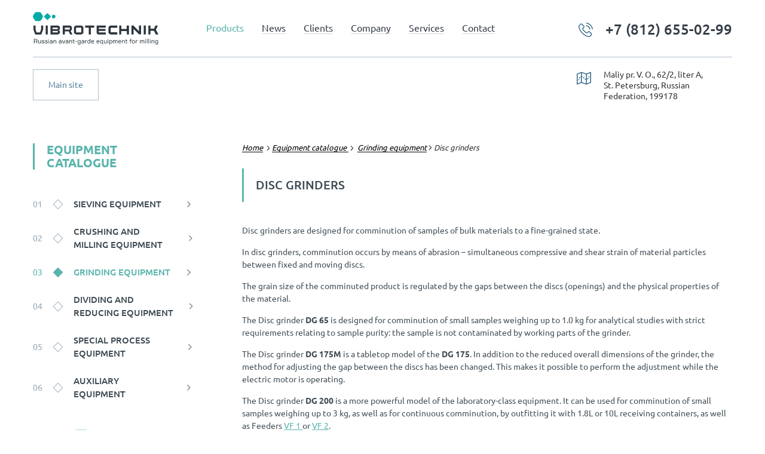

--- FILE ---
content_type: text/html; charset=UTF-8
request_url: http://vibrotechnik.com/catalog/grinding-equipment/disc-grinders/
body_size: 49826
content:

<!DOCTYPE html>
<html lang="en">
<head>
	<meta content="text/html; charset=UTF-8" http-equiv="Content-Type" />
	<meta http-equiv="x-ua-compatible" content="ie=edge">
	<meta name="description" content="Disc grinders " />
	<meta name="keywords" content="Disc grinders " />
	<meta name="viewport" content="width=device-width, initial-scale=1.0"/>
	<meta name="robots" content="index, follow" />
	<meta name="format-detection" content="telephone=no">
	<link rel="shortcut icon" type="image/x-icon" href="/favicon.ico"/>

	<link rel="stylesheet" href="/design/css/main.css?v=1594717783"/>


	<script data-skip-moving="true">
		var App = {};
	</script>

	<title>Disc grinders VIBROTECHNIK</title>
	<!-- Global site tag (gtag.js) - Google Analytics -->
<script async src="https://www.googletagmanager.com/gtag/js?id=UA-116934035-1"></script>
<script>
  window.dataLayer = window.dataLayer || [];
  function gtag(){dataLayer.push(arguments);}
  gtag('js', new Date());

  gtag('config', 'UA-116934035-1');
</script>

</head>
<body class="root root-catalog root-146 root-catalog-section root-146-section">

<div class="rootContainer">
	<header id="rootHeader" class="rootHeader">
		<div class="rootHeader__container1 container">
			<div class="rootHeader__menu">
				<a href="javascript:;" class="btn-menu" data-popup-menu="toggle">
					<div class="btn-menu__wrap-link">
						<div class="btn-menu__line"></div>
						<div class="btn-menu__line"></div>
						<div class="btn-menu__line"></div>
					</div>
				</a>
			</div>
			<div class="rootHeader__logo">
				<a href="/" class="logo" title="Vibrotechnik - Russian avant-garde equipment for milling">
					<img src="/design/img/logo.svg" alt="Vibrotechnik - Russian avant-garde equipment for milling">
				</a>
			</div>
			<div class="rootHeader__nav">
				

<div class="menu1">
  <ul class="nav nav-l-1" data-flex="" data-nav="">
    <li class="nav-item">
      <a href="/catalog/" class="nav-link">
        <span class="nav-link-text">Products</span>
      </a>
    </li>
    <li class="nav-item">
      <a href="/news/" class="nav-link">
        <span class="nav-link-text">News</span>
      </a>
    </li>
    <li class="nav-item">
      <a href="/clients/" class="nav-link">
        <span class="nav-link-text">Clients</span>
      </a>
    </li>
    <li class="nav-item">
      <a href="/company/" class="nav-link">
        <span class="nav-link-text">Company</span>
      </a>
    </li>
    <li class="nav-item">
      <a href="/services/" class="nav-link">
        <span class="nav-link-text">Services</span>
      </a>
    </li>
    <li class="nav-item">
      <a href="/contact/" class="nav-link">
        <span class="nav-link-text">Contact</span>
      </a>
    </li>
  </ul>
</div>
			</div>
			<div class="rootHeader__contact">
				<div class="rHeaderContact">
					<div class="rHeaderContact__wrapIcon">
						<svg class="icon"><use xlink:href="#icon-tel"></use></svg>
					</div>

					<div class="rHeaderContact__wrapTel">
						<a href="tel:+78126550299" class="rHeaderContact__linkTel">+7 (812) 655-02-99</a>
					</div>
				</div>
			</div>
		</div>
		<div class="rootHeader__container2 container">
			<div class="rootHeader__mainSite">
				<a href="//vt-spb.ru/" class="btn btn_st1">
					<span class="btn__text">Main site</span>
				</a>
			</div>
			<div class="rootHeader__address">
				<div class="address">
					<div class="address__wrapIcon">
						<svg class="icon"><use xlink:href="#icon-address"></use></svg>
					</div>
					<address class="address__text">
						<p>Maliy pr.&nbsp;V.&nbsp;O., 62/2, liter&nbsp;A, St.&nbsp;Petersburg, Russian Federation, 199178</p>					</address>
				</div>
			</div>
		</div>
	</header>


	<div class="rootBody">
		<div class="layout-inner">
	<div class="container">
		

<div class="layout-inner-grid">
  <div class="layout-inner-aside">
    <div class="navAside">
      <div class="navAside__caption">
						EQUIPMENT <br />
						CATALOGUE
					</div>
      <ul class="navAside__list">
        <li class="navAside__item">
          <a href="/catalog/sieving-equipment/" class="navAside__link">
            <div class="navAside__num">
							01</div>
            <div class="navAside__icon"></div>
            <div class="navAside__name">Sieving equipment</div>
            <span class="navAside__wrapArrow">
              <svg xmlns:xlink="http://www.w3.org/1999/xlink" class="icon">
                <use xlink:href="#icon-arrow"></use>
              </svg>
            </span>
          </a>
          <div class="sub-menu">
            <ul class="nav">
              <li class="navAside__item">
                <a href="/catalog/sieving-equipment/laboratory-sieves/" class="navAside__link">
                  <div class="navAside__num">
							01</div>
                  <div class="navAside__icon"></div>
                  <div class="navAside__name">Laboratory Sieves</div>
                </a>
              </li>
              <li class="navAside__item">
                <a href="/catalog/sieving-equipment/laboratory-test-sieves/" class="navAside__link">
                  <div class="navAside__num">
							02</div>
                  <div class="navAside__icon"></div>
                  <div class="navAside__name">Laboratory test sieves</div>
                </a>
              </li>
              <li class="navAside__item">
                <a href="/catalog/sieving-equipment/sieves-for-circular-vibratory-screeners/" class="navAside__link">
                  <div class="navAside__num">
							03</div>
                  <div class="navAside__icon"></div>
                  <div class="navAside__name">Sieves for Circular Vibratory Screeners</div>
                </a>
              </li>
              <li class="navAside__item">
                <a href="/catalog/sieving-equipment/sieve-shakers/" class="navAside__link">
                  <div class="navAside__num">
							04</div>
                  <div class="navAside__icon"></div>
                  <div class="navAside__name">Sieve shakers</div>
                </a>
              </li>
              <li class="navAside__item">
                <a href="/catalog/sieving-equipment/circular-vibratory-screeners/" class="navAside__link">
                  <div class="navAside__num">
							05</div>
                  <div class="navAside__icon"></div>
                  <div class="navAside__name">Circular Vibratory Screeners</div>
                </a>
              </li>
            </ul>
          </div>
        </li>
        <li class="navAside__item">
          <a href="/catalog/crushing-and-milling-equipment/" class="navAside__link">
            <div class="navAside__num">
							02</div>
            <div class="navAside__icon"></div>
            <div class="navAside__name">Crushing and Milling equipment </div>
            <span class="navAside__wrapArrow">
              <svg xmlns:xlink="http://www.w3.org/1999/xlink" class="icon">
                <use xlink:href="#icon-arrow"></use>
              </svg>
            </span>
          </a>
          <div class="sub-menu">
            <ul class="nav">
              <li class="navAside__item">
                <a href="/catalog/crushing-and-milling-equipment/jaw-crushers/" class="navAside__link">
                  <div class="navAside__num">
							01</div>
                  <div class="navAside__icon"></div>
                  <div class="navAside__name">Jaw crushers</div>
                </a>
              </li>
              <li class="navAside__item">
                <a href="/catalog/crushing-and-milling-equipment/cone-mills/" class="navAside__link">
                  <div class="navAside__num">
							02</div>
                  <div class="navAside__icon"></div>
                  <div class="navAside__name">Vibrating cone mills</div>
                </a>
              </li>
              <li class="navAside__item">
                <a href="/catalog/crushing-and-milling-equipment/double-roller-crusher/" class="navAside__link">
                  <div class="navAside__num">
							03</div>
                  <div class="navAside__icon"></div>
                  <div class="navAside__name">Double-roller Crusher</div>
                </a>
              </li>
              <li class="navAside__item">
                <a href="/catalog/crushing-and-milling-equipment/hammer-mills/" class="navAside__link">
                  <div class="navAside__num">
							04</div>
                  <div class="navAside__icon"></div>
                  <div class="navAside__name">Hammer crushers</div>
                </a>
              </li>
              <li class="navAside__item">
                <a href="/catalog/crushing-and-milling-equipment/cutting-mills/" class="navAside__link">
                  <div class="navAside__num">
							05</div>
                  <div class="navAside__icon"></div>
                  <div class="navAside__name">Cutting mills </div>
                </a>
              </li>
            </ul>
          </div>
        </li>
        <li class="navAside__item">
          <a href="/catalog/grinding-equipment/" class="navAside__link active">
            <div class="navAside__num">
							03</div>
            <div class="navAside__icon"></div>
            <div class="navAside__name">Grinding equipment</div>
            <span class="navAside__wrapArrow">
              <svg xmlns:xlink="http://www.w3.org/1999/xlink" class="icon">
                <use xlink:href="#icon-arrow"></use>
              </svg>
            </span>
          </a>
          <div class="sub-menu">
            <ul class="nav">
              <li class="navAside__item">
                <a href="/catalog/grinding-equipment/vibrating-grinders/" class="navAside__link">
                  <div class="navAside__num">
							01</div>
                  <div class="navAside__icon"></div>
                  <div class="navAside__name">Vibrating grinders </div>
                </a>
              </li>
              <li class="navAside__item">
                <a href="/catalog/grinding-equipment/disc-grinders/" class="navAside__link active">
                  <div class="navAside__num">
							02</div>
                  <div class="navAside__icon"></div>
                  <div class="navAside__name">Disc grinders </div>
                </a>
              </li>
              <li class="navAside__item">
                <a href="/catalog/grinding-equipment/soil-grinder/" class="navAside__link">
                  <div class="navAside__num">
							03</div>
                  <div class="navAside__icon"></div>
                  <div class="navAside__name">Soil Grinder </div>
                </a>
              </li>
              <li class="navAside__item">
                <a href="/catalog/grinding-equipment/planetary-ball-mills/" class="navAside__link">
                  <div class="navAside__num">
							04</div>
                  <div class="navAside__icon"></div>
                  <div class="navAside__name">Planetary ball mills</div>
                </a>
              </li>
            </ul>
          </div>
        </li>
        <li class="navAside__item">
          <a href="/catalog/dividing-and-reducing-equipment/" class="navAside__link">
            <div class="navAside__num">
							04</div>
            <div class="navAside__icon"></div>
            <div class="navAside__name">Dividing and reducing equipment</div>
            <span class="navAside__wrapArrow">
              <svg xmlns:xlink="http://www.w3.org/1999/xlink" class="icon">
                <use xlink:href="#icon-arrow"></use>
              </svg>
            </span>
          </a>
          <div class="sub-menu">
            <ul class="nav">
              <li class="navAside__item">
                <a href="/catalog/dividing-and-reducing-equipment/sample-splitters/" class="navAside__link">
                  <div class="navAside__num">
							01</div>
                  <div class="navAside__icon"></div>
                  <div class="navAside__name"> Riffle sample splitters</div>
                </a>
              </li>
              <li class="navAside__item">
                <a href="/catalog/dividing-and-reducing-equipment/rotary-sample-dividers-with-vibratory-feeder-pg-1/" class="navAside__link">
                  <div class="navAside__num">
							02</div>
                  <div class="navAside__icon"></div>
                  <div class="navAside__name">Rotating sample divider with Vibratory feeder VF 1</div>
                </a>
              </li>
              <li class="navAside__item">
                <a href="/catalog/dividing-and-reducing-equipment/rotary-sample-divider-based-on-jaw-crushers/" class="navAside__link">
                  <div class="navAside__num">
							03</div>
                  <div class="navAside__icon"></div>
                  <div class="navAside__name">Crushing divider unit with Jaw crushers</div>
                </a>
              </li>
            </ul>
          </div>
        </li>
        <li class="navAside__item">
          <a href="/catalog/special-process-equipment/" class="navAside__link">
            <div class="navAside__num">
							05</div>
            <div class="navAside__icon"></div>
            <div class="navAside__name">Special Process Equipment</div>
            <span class="navAside__wrapArrow">
              <svg xmlns:xlink="http://www.w3.org/1999/xlink" class="icon">
                <use xlink:href="#icon-arrow"></use>
              </svg>
            </span>
          </a>
          <div class="sub-menu">
            <ul class="nav">
              <li class="navAside__item">
                <a href="/catalog/special-process-equipment/cyclone-dust-collector/" class="navAside__link">
                  <div class="navAside__num">
							01</div>
                  <div class="navAside__icon"></div>
                  <div class="navAside__name">Сyclone dust collector</div>
                </a>
              </li>
              <li class="navAside__item">
                <a href="/catalog/special-process-equipment/vibration-drives/" class="navAside__link">
                  <div class="navAside__num">
							02</div>
                  <div class="navAside__icon"></div>
                  <div class="navAside__name">Vibration drives</div>
                </a>
              </li>
              <li class="navAside__item">
                <a href="/catalog/special-process-equipment/vibrating-table-vsa/" class="navAside__link">
                  <div class="navAside__num">
							03</div>
                  <div class="navAside__icon"></div>
                  <div class="navAside__name">Vibration table VT</div>
                </a>
              </li>
              <li class="navAside__item">
                <a href="/catalog/special-process-equipment/vibratory-feeders/" class="navAside__link">
                  <div class="navAside__num">
							04</div>
                  <div class="navAside__icon"></div>
                  <div class="navAside__name">Vibratory feeders</div>
                </a>
              </li>
              <li class="navAside__item">
                <a href="/catalog/special-process-equipment/shaker-mixers/" class="navAside__link">
                  <div class="navAside__num">
							05</div>
                  <div class="navAside__icon"></div>
                  <div class="navAside__name">Shaker mixers </div>
                </a>
              </li>
            </ul>
          </div>
        </li>
        <li class="navAside__item">
          <a href="/catalog/auxiliary-equipment/" class="navAside__link">
            <div class="navAside__num">
							06</div>
            <div class="navAside__icon"></div>
            <div class="navAside__name">Auxiliary equipment</div>
            <span class="navAside__wrapArrow">
              <svg xmlns:xlink="http://www.w3.org/1999/xlink" class="icon">
                <use xlink:href="#icon-arrow"></use>
              </svg>
            </span>
          </a>
          <div class="sub-menu">
            <ul class="nav">
              <li class="navAside__item">
                <a href="/catalog/auxiliary-equipment/control-panels/" class="navAside__link">
                  <div class="navAside__num">
							01</div>
                  <div class="navAside__icon"></div>
                  <div class="navAside__name">Control panels</div>
                </a>
              </li>
              <li class="navAside__item">
                <a href="/catalog/auxiliary-equipment/support-posts/" class="navAside__link">
                  <div class="navAside__num">
							02</div>
                  <div class="navAside__icon"></div>
                  <div class="navAside__name">Support posts</div>
                </a>
              </li>
              <li class="navAside__item">
                <a href="/catalog/auxiliary-equipment/support-stands/" class="navAside__link">
                  <div class="navAside__num">
							03</div>
                  <div class="navAside__icon"></div>
                  <div class="navAside__name">Support stands</div>
                </a>
              </li>
              <li class="navAside__item">
                <a href="/catalog/auxiliary-equipment/loading-scoops/" class="navAside__link">
                  <div class="navAside__num">
							04</div>
                  <div class="navAside__icon"></div>
                  <div class="navAside__name">Loading scoops</div>
                </a>
              </li>
            </ul>
          </div>
        </li>
      </ul>
      <div class="lCatalog__wrapPrice">
        <a href="/upload/brochure/Equipment-catalog.pdf" class="downloadFile" target="_blank">
          <svg xmlns="http://www.w3.org/2000/svg" class="downloadFile__icon" viewBox="0 0 394.8 394.8" enable-background="new 0 0 394.8 394.8">
            <path d="M214.4 165.2c-5.2-2.8-11.6-4.4-18.8-4.4-5.2 0-10 .8-14.4 2.4-4.4 1.6-8 4-10.8 7.2-2.8 3.2-5.2 7.2-6.8 11.6-1.6 4.8-2.4 9.6-2.4 15.2 0 5.2.8 10.4 2.4 14.8 1.6 4.4 3.6 8.4 6.8 11.6 2.8 3.2 6.4 5.6 10.8 7.6 4.4 1.6 9.2 2.8 14.8 2.8 5.6 0 10.4-.8 14.8-2.4 4.4-1.6 8-4.4 10.8-7.6s5.2-7.2 6.8-11.6c1.6-4.4 2.4-9.2 2.4-14.8 0-7.2-1.2-13.6-4-19.2-3.2-6-7.2-10.4-12.4-13.2zm-1.2 46c-2 4-4.4 6.8-7.2 8.4-3.2 2-6.4 2.8-10 2.8-2.8 0-5.6-.4-8-1.6-2.4-1.2-4.4-2.8-6.4-4.8s-3.2-4.8-4.4-8c-.8-3.2-1.6-6.8-1.6-10.8s.4-7.6 1.6-10.8c1.2-3.2 2.4-6 4-8s4-3.6 6.4-4.8c2.4-1.2 5.2-1.6 8-1.6 4 0 7.6.8 10.8 2.8s5.6 4.8 7.2 8.4c1.6 3.6 2.4 8.4 2.4 13.6 0 5.6-1.2 10.4-2.8 14.4zM345.6 78.8l-.4-.4v-.4l-76-76-.4-.4s-.4 0-.4-.4c0 0-.4 0-.4-.4-1.2-.8-2.4-.8-4-.8h-188.4c-7.6 0-14.4 3.2-19.2 8s-8 12-8 19.2v340.4c0 7.2 2.8 14 7.6 18.8l.4.4c4.8 4.8 12 8 19.2 8h243.6c7.6 0 14.4-3.2 19.2-8s8-12 8-19.2v-284.8c0-1.6-.4-2.8-.8-4zm-74-50l45.2 45.2h-33.2c-3.2 0-6.4-1.2-8.4-3.6-2-2-3.6-5.2-3.6-8.4v-33.2zm57.6 338.8c0 2.8-1.2 5.2-3.2 7.2s-4.4 3.2-7.2 3.2h-243.2c-2.8 0-5.2-1.2-7.2-3.2l-.4-.4c-1.6-2-2.8-4.4-2.8-6.8v-340.8c0-2.8 1.2-5.2 3.2-7.2s4.4-3.2 7.2-3.2h179.2v45.2c0 8 3.2 15.2 8.8 20.8 5.2 5.2 12.8 8.4 20.8 8.4h44.8v276.8zM260 163.2c-4 1.6-7.6 4-10.8 7.2-3.2 3.2-5.6 7.2-7.2 11.6-1.6 4.4-2.4 9.6-2.4 15.2 0 3.6.4 6.8.8 10 .8 3.2 1.6 6 2.8 8.8s2.8 5.2 4.8 7.6c2 2.4 4.4 4.4 6.8 6 2.4 1.6 5.2 2.4 8.4 3.2 3.2.8 6.4 1.2 10 1.2 4.8 0 9.2-.8 12.8-2.4 3.6-1.6 6.8-3.6 9.2-6 2.4-2.4 4-5.2 5.2-7.6 1.2-2.8 1.6-5.2 1.6-7.2 0-1.6-.8-3.2-2-4.4-1.2-1.2-2.8-1.6-4.4-1.6-2 0-3.6.4-4.4 1.6s-1.6 2.8-2.4 4.4c-1.6 4-3.6 6.8-6.4 8.8s-6.4 3.2-10.4 3.2c-3.6 0-7.2-.8-10-2.8s-5.2-4.4-6.4-8c-1.6-3.6-2.4-8-2.4-13.6 0-8 1.6-14.4 5.2-18.8s8-6.8 14-6.8c3.6 0 6.8.8 9.2 2.4s4.8 4.4 6.4 8c1.2 2 2 3.6 3.2 4.4.8.8 2.4 1.2 4 1.2s3.2-.8 4-2c1.2-1.2 1.6-2.8 1.6-4.4 0-2.8-1.2-6-3.6-9.6-2.4-3.2-5.6-6-10.4-8.4-4.4-2.4-9.6-3.6-15.2-3.6-2.8 0-7.2.8-11.6 2.4zM141.2 168.4c-2.8-2.4-6-4-9.6-5.2-3.6-.8-7.6-1.2-12.4-1.2h-18.4c-3.2 0-5.2.8-6.8 2-1.2 1.2-2 3.6-2 6.8v51.6c0 2.4 0 4 .8 5.6.4 1.6 1.2 2.4 2.4 3.2s3.2 1.2 6 1.2h18.4c3.2 0 6-.4 8.8-.8 2.4-.4 4.8-1.2 7.2-2 2.4-1.2 4.4-2.4 6-4 2.4-2.4 4.4-4.8 6-7.6 1.6-2.8 2.8-6 3.6-9.6.8-3.6 1.2-7.2 1.2-11.6-.4-12.4-4-22-11.2-28.4zm-10.8 49.2c-1.2.8-2.4 1.6-3.6 2-1.6.4-2.8.8-4 .8h-16.4v-47.2h9.6c4.4 0 8 .4 11.2 1.6 3.2.8 5.6 3.2 7.6 6.8 2 3.6 3.2 8.8 3.2 15.6-.4 9.6-2.8 16.4-7.6 20.4z"></path>
          </svg>
          <div class="downloadFile__text">Download catalogue</div>
        </a>
      </div>
    </div>
  </div>
  <div class="layout-inner-body">
    <div class="lBreadcrumbs">
      <ul class="breadcrumbs" itemscope="itemscope" itemtype="http://schema.org/BreadcrumbList">
        <li class="breadcrumbs__item" itemprop="itemListElement" itemscope="itemscope" itemtype="http://schema.org/ListItem">
          <a class="breadcrumbs__text" href="/">
            <span itemprop="name">Home</span>
          </a>
          <span class="breadcrumbs__line">
            <svg xmlns:xlink="http://www.w3.org/1999/xlink" class="breadcrumbs__icon">
              <use xlink:href="#icon-arrow"></use>
            </svg>
          </span>
        </li>
        <li class="breadcrumbs__item" itemprop="itemListElement" itemscope="itemscope" itemtype="http://schema.org/ListItem">
          <li class="breadcrumbs__item" itemprop="itemListElement" itemscope="itemscope" itemtype="http://schema.org/ListItem">
            <a href="/catalog/" class="breadcrumbs__text">
              <span itemprop="name">
					Equipment catalogue
				</span>
            </a>
            <span class="breadcrumbs__line">
              <svg xmlns:xlink="http://www.w3.org/1999/xlink" class="breadcrumbs__icon">
                <use xlink:href="#icon-arrow"></use>
              </svg>
            </span>
            <a href="/catalog/grinding-equipment/" class="breadcrumbs__text">
              <span itemprop="name">Grinding equipment</span>
            </a>
          </li>
          <span class="breadcrumbs__line">
            <svg xmlns:xlink="http://www.w3.org/1999/xlink" class="breadcrumbs__icon">
              <use xlink:href="#icon-arrow"></use>
            </svg>
          </span>
          <span class="breadcrumbs__text" itemprop="name">Disc grinders </span>
        </li>
      </ul>
    </div>
    <div class="l-h1">
      <h1>Disc grinders </h1>
    </div>
    <div class="lCatalog__subTitle">
      <div class="wysiwygText"><p>Disc grinders are designed for comminution of samples of bulk materials to a fine-grained state.</p>
<p>In disc grinders, comminution occurs by means of abrasion &ndash; simultaneous compressive and shear strain of material particles between fixed and moving discs.</p>
<p>The grain size of the comminuted product&nbsp;is regulated by the gaps between the discs (openings) and the physical properties of the material.</p>
<p>The Disc grinder<strong> DG 65</strong> is designed for comminution of small samples weighing up to 1.0 kg for analytical studies with strict requirements relating to sample purity: the sample is not contaminated&nbsp;by working parts of the grinder.</p>
<p>The Disc grinder<strong> DG 175М</strong> is a tabletop model of the <strong>DG 175</strong>. In addition to the reduced overall&nbsp;dimensions of the grinder, the method for adjusting the gap between the discs has been changed.&nbsp;This makes it possible to perform the adjustment while the electric motor is operating.</p>
<p>The Disc grinder<strong> DG 200</strong> is a more powerful model of the laboratory-class equipment. It can be used&nbsp;for comminution of small samples weighing up to 3 kg, as well as for continuous comminution, by&nbsp;outfitting it with 1.8L or 10L receiving containers, as well as Feeders <a href="http://vibrotechnik.com/catalog/special-process-equipment/vibratory-feeders/vibratory-feeder-pg-1/">VF 1 </a>or <a href="http://vibrotechnik.com/catalog/special-process-equipment/vibratory-feeders/vibratory-feeder-pg-2/">VF 2</a>.</p>
<p>The <strong>Disc grinder DG 250</strong> is high-power equipment designed for busy laboratories or small production&nbsp;facilities.</p></div>
    </div>
    <div class="lCatalog__attach">
      <a href="/upload/brochure/disk-grinders.pdf" class="btn btn_st2" target="_blank">
        <span class="btn__text">Download brochure</span>
      </a>
    </div>
    <div class="lCatalog__products">
      <div class="gridCatalog">
        <div class="gridCatalog__item">
          <a href="/catalog/grinding-equipment/disc-grinders/disc-grinder-dg-65/" class="itemCatalog">
            <div class="itemCatalog__name">Disc grinder DG 65 </div>
            <div class="itemCatalog__box">
              <div class="itemCatalog__thumb">
                <img src="/upload/information_system_24/2/7/1/item_271/small_item_271.png" alt="Disc grinder DG 65 " title="Disc grinder DG 65 " />
              </div>
            </div>
            <div class="itemCatalog__action">
              <div class="itemCatalog__btn btn btn_st1">
                <span class="btn__text">More</span>
              </div>
            </div>
          </a>
        </div>
        <div class="gridCatalog__item">
          <a href="/catalog/grinding-equipment/disc-grinders/disc-grinder-dg-175m/" class="itemCatalog">
            <div class="itemCatalog__name">Disc grinder DG 175М </div>
            <div class="itemCatalog__box">
              <div class="itemCatalog__thumb">
                <img src="/upload/information_system_24/2/7/2/item_272/small_item_272.png" alt="Disc grinder DG 175М " title="Disc grinder DG 175М " />
              </div>
            </div>
            <div class="itemCatalog__action">
              <div class="itemCatalog__btn btn btn_st1">
                <span class="btn__text">More</span>
              </div>
            </div>
          </a>
        </div>
        <div class="gridCatalog__item">
          <a href="/catalog/grinding-equipment/disc-grinders/disc-grinder-dg-200/" class="itemCatalog">
            <div class="itemCatalog__name">Disc grinder DG 200 </div>
            <div class="itemCatalog__box">
              <div class="itemCatalog__thumb">
                <img src="/upload/information_system_24/2/7/3/item_273/small_item_273.png" alt="Disc grinder DG 200 " title="Disc grinder DG 200 " />
              </div>
            </div>
            <div class="itemCatalog__action">
              <div class="itemCatalog__btn btn btn_st1">
                <span class="btn__text">More</span>
              </div>
            </div>
          </a>
        </div>
        <div class="gridCatalog__item">
          <a href="/catalog/grinding-equipment/disc-grinders/disc-grinder-dg-250/" class="itemCatalog">
            <div class="itemCatalog__name">Disc grinder DG 250 </div>
            <div class="itemCatalog__box">
              <div class="itemCatalog__thumb">
                <img src="/upload/information_system_24/2/7/4/item_274/small_item_274.png" alt="Disc grinder DG 250 " title="Disc grinder DG 250 " />
              </div>
            </div>
            <div class="itemCatalog__action">
              <div class="itemCatalog__btn btn btn_st1">
                <span class="btn__text">More</span>
              </div>
            </div>
          </a>
        </div>
      </div>
    </div>
    <div class="lCatalog__table">
      <div class="wysiwygText">
        <div class="table-responsive"><table style="width: 774px; height: 1586px;">
<tbody>
<tr style="height: 47px;">
<td style="width: 156.547px; height: 47px;">
<p></p>
</td>
<td style="text-align: center; width: 110.391px; height: 47px;">
<p><strong>DG &nbsp;65</strong></p>
</td>
<td style="text-align: center; width: 102.359px; height: 47px;">
<p><strong>DG &nbsp;175М</strong></p>
</td>
<td style="text-align: center; width: 104.359px; height: 47px;">
<p><strong>DG 175</strong></p>
</td>
<td style="text-align: center; width: 182.969px; height: 47px;">
<p><strong>DG 200</strong></p>
</td>
<td style="text-align: center; width: 98.375px; height: 47px;">
<p><strong>DG &nbsp;250</strong></p>
</td>
</tr>
<tr style="height: 50pt;">
<td style="width: 770px; height: 63px;" colspan="6">
<p><strong>Technological parameters</strong></p>
</td>
</tr>
<tr style="height: 50pt;">
<td style="width: 156.547px; height: 47px;">Average product particle size at minimum gap, mm</td>
<td style="width: 110.391px; height: 47px; text-align: center;">30-40</td>
<td center="" width:="" 151="" 758px="" style="height: 47px; width: 102.359px; text-align: center;">40-50</td>
<td style="width: 391.703px; text-align: center; height: 47px;" colspan="3">50-70</td>
</tr>
<tr style="height: 50pt;">
<td style="width: 156.547px; height: 65px;">Product particle size at minimum gap, mm</td>
<td style="width: 110.391px; height: 65px; text-align: center;">90%&lt;50</td>
<td style="width: 102.359px; height: 65px; text-align: center;">90%&lt;71</td>
<td style="width: 391.703px; text-align: center; height: 65px;" colspan="3">90%&lt;100</td>
</tr>
<tr style="height: 50pt;">
<td style="width: 156.547px; height: 101px;">Maximum initial material grain size, mm*</td>
<td style="text-align: center; width: 110.391px; height: 101px;">3</td>
<td style="text-align: center; width: 497.062px; height: 101px;" colspan="4">10</td>
</tr>
<tr style="height: 50pt;">
<td style="width: 156.547px; height: 83px;">Mohs hardness of comminuted material, up to</td>
<td style="text-align: center; height: 83px; width: 110.391px;">8</td>
<td style="text-align: center; width: 395.688px;" colspan="3">8**</td>
<td style="text-align: center; width: 98.375px; height: 83px;">7</td>
</tr>
<tr style="height: 50pt;">
<td style="width: 156.547px; height: 65px;">Output, kg/hour*</td>
<td style="text-align: center; width: 110.391px; height: 65px;">1-5</td>
<td style="text-align: center; width: 102.359px; height: 65px;">5-100</td>
<td style="text-align: center; width: 104.359px; height: 65px;">10-150</td>
<td style="text-align: center; width: 182.969px; height: 65px;">15-200</td>
<td style="text-align: center; width: 98.375px; height: 65px;">20-250</td>
</tr>
<tr style="height: 50pt;">
<td style="width: 770px; height: 65px;" colspan="6"><strong>Technical parameters</strong></td>
</tr>
<tr style="height: 50pt;">
<td style="width: 156.547px; height: 65px;">Hopper loading door dimensions, mm</td>
<td style="text-align: center; width: 110.391px; height: 65px;">&Oslash;50</td>
<td style="text-align: center; width: 102.359px; height: 65px;">80х165</td>
<td style="text-align: center; width: 290.328px; height: 65px;" colspan="2">95х185</td>
<td style="text-align: center; width: 98.375px; height: 65px;">95х185</td>
</tr>
<tr style="height: 50pt;">
<td style="width: 156.547px; height: 83px;">Grinder loading door dimensions, mm</td>
<td style="text-align: center; width: 110.391px; height: 83px;">&Oslash;11</td>
<td center="" width:="" 151="" 758px="" style="height: 83px; width: 497.062px; text-align: center;" colspan="4">11,5х&Oslash;32</td>
</tr>
<tr style="height: 50pt;">
<td style="width: 156.547px; height: 47px;">Discharge slot adjustment range, mm</td>
<td style="text-align: center; width: 110.391px; height: 47px;">0,05-2,0</td>
<td style="text-align: center; width: 102.359px; height: 47px;">0,07-5,0</td>
<td style="text-align: center; width: 391.703px; height: 47px;" colspan="3">0,1-5,0</td>
</tr>
<tr style="height: 50pt;">
<td style="width: 156.547px; height: 63px;">50 Hz supply voltage, V</td>
<td style="text-align: center; width: 110.391px; height: 63px;">220</td>
<td style="text-align: center; width: 497.062px; height: 63px;" colspan="4">380</td>
</tr>
<tr style="height: 50pt;">
<td style="width: 156.547px; height: 63px;">Electric motor power, kW</td>
<td style="text-align: center; width: 110.391px; height: 63px;">0,37</td>
<td style="text-align: center; width: 395.688px; height: 63px;" colspan="3">2,2</td>
<td style="text-align: center; width: 98.375px; height: 63px;">4</td>
</tr>
<tr style="height: 50pt;">
<td style="width: 156.547px; height: 63px;">Disc rotation speed, rpm</td>
<td style="text-align: center; width: 110.391px; height: 63px;">3000</td>
<td style="text-align: center; width: 497.062px; height: 63px;" colspan="4">1500</td>
</tr>
<tr style="height: 50pt;">
<td style="width: 156.547px; height: 63px;">Gross/usable capacity of the collecting container, l</td>
<td style="text-align: center; width: 110.391px; height: 63px;">0,5/0,3</td>
<td style="text-align: center; width: 395.688px; height: 63px;" colspan="3">1,8/1,2</td>
<td style="text-align: center; width: 98.375px; height: 63px;">-</td>
</tr>
<tr style="height: 50pt;">
<td style="width: 156.547px; height: 63px;">Gross/usable capacity of the collecting tank, l</td>
<td style="text-align: center; width: 110.391px; height: 63px;">-</td>
<td style="text-align: center; width: 102.359px; height: 63px;">-</td>
<td style="text-align: center; width: 391.703px; height: 63px;" colspan="3">12/8</td>
</tr>
<tr style="height: 50pt;">
<td style="width: 156.547px; height: 63px;">Overall dimensions (Length x Width x Height), mm</td>
<td style="text-align: center; width: 110.391px; height: 63px;">350х225х300</td>
<td style="text-align: center; width: 102.359px; height: 63px;">625х375х485</td>
<td style="text-align: center; width: 290.328px; height: 63px;" colspan="2">630х410х925</td>
<td style="text-align: center; width: 98.375px; height: 63px;">930х410х935</td>
</tr>
<tr style="height: 50pt;">
<td style="width: 156.547px; height: 36px;">Weight/weight with control panel, kg</td>
<td style="text-align: center; width: 110.391px; height: 36px;">21/26</td>
<td style="text-align: center; width: 102.359px; height: 36px;">83/-</td>
<td style="text-align: center; width: 290.328px; height: 36px;" colspan="2">-/140</td>
<td style="text-align: center; width: 98.375px; height: 36px;">-/165</td>
</tr>
<tr style="height: 105px;">
<td style="width: 156.547px; height: 105px;">Discs material &ndash; silicon carbide/iron/steel/iron with tungsten carbide inserts</td>
<td style="text-align: center; width: 110.391px; height: 105px;">SiC/-/-/-</td>
<td style="text-align: center; width: 209.719px; height: 105px;" colspan="2">
<p>-/<span>EN-GJN-HV600 (XCr14)/</span><span>X20Cr13/EN-GJN-HV600 (XCr14) + tungsten carbide</span></p>
</td>
<td style="text-align: center; width: 182.969px; height: 105px;">-/<span>EN-GJN-HV600 (XCr14)/</span><span>GX120Mn13/EN-GJN-HV600 (XCr14) + tungsten carbide</span></td>
<td style="text-align: center; width: 98.375px; height: 105px;">-/<span>EN-GJN-HV600 (XCr14)/-/-</span></td>
</tr>
<tr style="height: 50pt;">
<td style="width: 156.547px; height: 54px;">Discs hardness &ndash; silicon carbide/iron/steel/iron with tungsten carbide inserts</td>
<td style="text-align: center; width: 110.391px; height: 54px;">85-90 HRA/-/-/-</td>
<td style="text-align: center; width: 395.688px; height: 54px;" colspan="3">-/52-55 HRC/ 31-32 HRC/ inserts 1180-1280 HV</td>
<td style="text-align: center; width: 98.375px; height: 54px;">-/52-55 HRC/-/-</td>
</tr>
<tr style="height: 50pt;">
<td style="width: 156.547px; height: 101px;">Compatible control panel</td>
<td style="text-align: center; width: 110.391px; height: 101px;">PCP1-03</td>
<td style="text-align: center; width: 102.359px; height: 101px;">CCPB built-in control panel</td>
<td style="text-align: center; width: 290.328px; height: 101px;" colspan="2">MCP3-04</td>
<td style="text-align: center; width: 98.375px; height: 101px;">MCP3-06</td>
</tr>
</tbody>
</table>
<p><sup>*&nbsp;</sup>The maximum allowable size of the initial material depends on its physical properties.</p>
<p>**If discs with tungsten carbide inserts are used.</p>
<p><strong>Advantages of VIBROTECHNIK&nbsp;<span>Disc grinders:</span></strong></p>
<ul>
<li>Use of discs with two types of working surface: wedge-shaped (for preliminary&nbsp;comminution) and flat (for regrinding);</li>
<li>Positioning of discs strictly parallel to one another by adjusting the position&nbsp;of the fixed disc;</li>
<li>Discs are made of wear-resistant materials: carborundum, high-strength iron or manganese steel;</li>
<li>Increased disc service life (<strong>DG 175М, DG 200</strong> and <strong>DG 250</strong>) due to:<br />
<ul>
<li>Ability to rotate the discs 180 degrees;</li>
<li>Interchangeable moving and fixed discs;</li>
<li>Reversible operation.</li>
</ul>
</li>
<li>Safe operation of the grinders is ensured by:<br />
<ul>
<li>Equipping the grinders with control panels;</li>
<li>Limit microswitches that prevent grinders from being started with the covers&nbsp;or grinding chambers open.</li>
</ul>
</li>
<li>Openings for monitoring the gap between the discs are provided in <strong>DG 175М,&nbsp;DG 200</strong> and <strong>DG 250</strong> stationary chambers.</li>
</ul>
<p><strong>Applications: </strong>ferroalloys, ore, granite, marble, limestone, coal, coke, slag, diatomaceous earth, silica gel, automotive catalyst, glass, salt.</p>
<p><strong>Industries:</strong> mining, metallurgy, construction, chemical.</p></div>
      </div>
    </div>
  </div>
</div>
	</div>
</div>	</div>

	<footer class="rootFooter">
		<div class="rootFooter__container1 container">
			<div class="rootFooter__logo">
				<a href="/" class="logo" title="Vibrotechnik - Russian avant-garde equipment for milling">
					<img src="/design/img/logo.svg" alt="Vibrotechnik - Russian avant-garde equipment for milling">
				</a>
			</div>
			<div class="rootFooter__address">
				<div class="address">
					<address class="address__text">
						<p>Maliy pr.&nbsp;V.&nbsp;O., 62/2, liter&nbsp;A, St.&nbsp;Petersburg, Russian Federation, 199178</p>					</address>
				</div>
			</div>
			<div class="rootFooter__contact">
				<div class="rFooterContact">
					<div class="rFooterContact__wrapIcon">
						<svg class="icon"><use xlink:href="#icon-tel"></use></svg>
					</div>
					<div class="rFooterContact__wrapTel">
						<a href="tel:+78126550299" class="rFooterContact__linkTel">+7 (812) 655-02-99</a>
					</div>
					<div class="rFooterContact__wrapEmail">
						<script>//<![CDATA[
function hostcmsEmail(c){return c.replace(/[a-zA-Z]/g, function (c){return String.fromCharCode((c <= "Z" ? 90 : 122) >= (c = c.charCodeAt(0) + 13) ? c : c-26);})}document.write ('<a  href="mailto:' + hostcmsEmail('vasb@ig-fco.eh') + '" class="rFooterContact__linkEmail link link_st2">' + hostcmsEmail('vasb@ig-fco.eh') + '</a>');//]]>
</script>
					</div>
				</div>
			</div>
			<div class="rootFooter__dev">
				<div class="dev">
					<img class="dev__icon" src="/design/img/logo-dev.png" alt="Skadium - digital agency">
					<div class="dev__text">
						Web site development – <a href="//skadium.ru" class="link link_st1 dev__link" target="_blank" title="Skadium - digital agency">Skadium</a>
					</div>
				</div>
			</div>
		</div>
		<div class="rootFooter__container2 container">
			<div class="rootFooter__copyr">
				<div class="private">
					<p>Copyright © 2026, VIBROTECHNIK is the leading Russian developer and manufacturer of laboratory equipment for precision milling and sieving.</p>
					<p>
						<a href="http://www.hostcms.ru" target="_blank">Система управления сайтом Host CMS</a>
					</p>
				</div>
			</div>
		</div>
	</footer>
</div>

<div id="overlay" class="overlay"></div>
<svg xmlns="http://www.w3.org/2000/svg" xmlns:xlink="http://www.w3.org/1999/xlink" style="position: absolute; width: 0; height: 0; display: none;" width="0" height="0" version="1.1">
	<defs>
		<symbol id="icon-tel" viewBox="0 0 473.806 473.806" enable-background="new 0 0 473.806 473.806">
			<path d="M374.456 293.506c-9.7-10.1-21.4-15.5-33.8-15.5-12.3 0-24.1 5.3-34.2 15.4l-31.6 31.5c-2.6-1.4-5.2-2.7-7.7-4-3.6-1.8-7-3.5-9.9-5.3-29.6-18.8-56.5-43.3-82.3-75-12.5-15.8-20.9-29.1-27-42.6 8.2-7.5 15.8-15.3 23.2-22.8l8.4-8.5c21-21 21-48.2 0-69.2l-27.3-27.3c-3.1-3.1-6.3-6.3-9.3-9.5-6-6.2-12.3-12.6-18.8-18.6-9.7-9.6-21.3-14.7-33.5-14.7s-24 5.1-34 14.7l-.2.2-34 34.3c-12.8 12.8-20.1 28.4-21.7 46.5-2.4 29.2 6.2 56.4 12.8 74.2 16.2 43.7 40.4 84.2 76.5 127.6 43.8 52.3 96.5 93.6 156.7 122.7 23 10.9 53.7 23.8 88 26 2.1.1 4.3.2 6.3.2 23.1 0 42.5-8.3 57.7-24.8l.4-.5c5.2-6.3 11.2-12 17.5-18.1 4.3-4.1 8.7-8.4 13-12.9 9.9-10.3 15.1-22.3 15.1-34.6 0-12.4-5.3-24.3-15.4-34.3l-54.9-55.1zm35.8 105.3c-.1 0-.1.1 0 0-3.9 4.2-7.9 8-12.2 12.2-6.5 6.2-13.1 12.7-19.3 20-10.1 10.8-22 15.9-37.6 15.9-1.5 0-3.1 0-4.6-.1-29.7-1.9-57.3-13.5-78-23.4-56.6-27.4-106.3-66.3-147.6-115.6-34.1-41.1-56.9-79.1-72-119.9-9.3-24.9-12.7-44.3-11.2-62.6 1-11.7 5.5-21.4 13.8-29.7l34.1-34.1c4.9-4.6 10.1-7.1 15.2-7.1 6.3 0 11.4 3.8 14.6 7l.3.3c6.1 5.7 11.9 11.6 18 17.9 3.1 3.2 6.3 6.4 9.5 9.7l27.3 27.3c10.6 10.6 10.6 20.4 0 31-2.9 2.9-5.7 5.8-8.6 8.6-8.4 8.6-16.4 16.6-25.1 24.4-.2.2-.4.3-.5.5-8.6 8.6-7 17-5.2 22.7l.3.9c7.1 17.2 17.1 33.4 32.3 52.7l.1.1c27.6 34 56.7 60.5 88.8 80.8 4.1 2.6 8.3 4.7 12.3 6.7 3.6 1.8 7 3.5 9.9 5.3l1.2.7c3.4 1.7 6.6 2.5 9.9 2.5 8.3 0 13.5-5.2 15.2-6.9l34.2-34.2c3.4-3.4 8.8-7.5 15.1-7.5 6.2 0 11.3 3.9 14.4 7.3l.2.2 55.1 55.1c10.3 10.2 10.3 20.7.1 31.3zM256.056 112.706c26.2 4.4 50 16.8 69 35.8s31.3 42.8 35.8 69c1.1 6.6 6.8 11.2 13.3 11.2.8 0 1.5-.1 2.3-.2 7.4-1.2 12.3-8.2 11.1-15.6-5.4-31.7-20.4-60.6-43.3-83.5s-51.8-37.9-83.5-43.3c-7.4-1.2-14.3 3.7-15.6 11s3.5 14.4 10.9 15.6zM473.256 209.006c-8.9-52.2-33.5-99.7-71.3-137.5s-85.3-62.4-137.5-71.3c-7.3-1.3-14.2 3.7-15.5 11-1.2 7.4 3.7 14.3 11.1 15.6 46.6 7.9 89.1 30 122.9 63.7 33.8 33.8 55.8 76.3 63.7 122.9 1.1 6.6 6.8 11.2 13.3 11.2.8 0 1.5-.1 2.3-.2 7.3-1.1 12.3-8.1 11-15.4z"/>
		</symbol>
		<symbol id="icon-address" viewBox="0 0 512.001 512.001" enable-background="new 0 0 512.001 512.001">
			<path d="M491.429 32.075l-144.924 57.97-176.809-58.289c-3.431-1.133-7.174-.92-10.267.318l-150 60c-5.695 2.278-9.429 7.794-9.429 13.928v360c0 10.65 10.781 17.842 20.571 13.927l144.925-57.97 176.734 58.265c.82.275.753.218 1.34.381 1 0 4.196 1.266 9.063-.7l149.939-59.976c5.694-2.278 9.429-7.793 9.429-13.927v-360c-.001-10.594-10.721-17.865-20.572-13.927zm-341.429 363.771l-120 48v-327.689l120-48v327.689zm182.001-114.116l-.516-.066c-8.233-.639-16.179-2.561-23.614-5.714-7.628-3.233-16.433.327-19.665 7.955-3.234 7.626.327 16.431 7.954 19.666 14.693 6.23 30.957 8.491 35.841 7.949v133.743l-152.001-50.11v-184.667c4.153.095 8.299.513 12.348 1.289 8.147 1.56 15.998-3.782 17.555-11.909 1.559-8.136-3.773-15.996-11.909-17.555-5.904-1.131-11.949-1.747-17.993-1.845v-113.725l152 50.11v164.879zm149.999 114.117l-120 48v-327.69l120-48v327.69zM84.487 287.541c-7.859-2.623-16.354 1.628-18.974 9.486l-4.744 14.23c-2.62 7.859 1.627 16.354 9.486 18.974 7.85 2.618 16.352-1.62 18.974-9.486l4.744-14.23c2.621-7.859-1.627-16.354-9.486-18.974zM125.162 211.32c-6.008-5.705-15.501-5.46-21.206.547-7.822 8.237-14.201 17.797-18.96 28.413-3.389 7.56-.008 16.435 7.552 19.824 7.561 3.391 16.435.005 19.823-7.551 3.37-7.517 7.857-14.254 13.339-20.027 5.705-6.007 5.459-15.502-.548-21.206zM273.001 243.904c-2.466-4.631-6.522-15.231-16.807-27.529-5.315-6.355-14.774-7.198-21.129-1.884-6.355 5.314-7.199 14.774-1.884 21.129 7.658 9.157 10.173 16.439 13.342 22.388 3.896 7.315 12.983 10.08 20.291 6.187 7.312-3.895 10.082-12.979 6.187-20.291zM416.831 251.402c-6.562-5.062-15.979-3.848-21.04 2.71-4.912 6.365-10.861 11.799-17.682 16.149-6.983 4.455-9.034 13.729-4.579 20.713 4.454 6.982 13.724 9.038 20.714 4.58 9.75-6.219 18.261-13.996 25.297-23.112 5.062-6.558 3.848-15.978-2.71-21.04zM442.267 181.957c-7.759-2.911-16.403 1.021-19.312 8.778l-5.267 14.045c-3.67 9.786 3.577 20.271 14.043 20.271 6.073 0 11.789-3.716 14.047-9.737l5.267-14.045c2.909-7.757-1.021-16.403-8.778-19.312z"/>
		</symbol>
		<symbol id="icon-arrow" viewBox="0 0 451.847 451.847">
			<path d="M225.923 354.706c-8.098 0-16.195-3.092-22.37-9.263L9.27 151.157c-12.36-12.36-12.36-32.397 0-44.75 12.354-12.355 32.388-12.355 44.748 0L225.923 278.32 397.83 106.413c12.358-12.354 32.39-12.354 44.743 0 12.365 12.354 12.365 32.392 0 44.75L248.293 345.45c-6.178 6.17-14.275 9.256-22.37 9.256z"/>
		</symbol>
	</defs>
</svg>

<script src="/design/js/main.js?v=1588145704"></script>


<div id="popupMenu" class="popupMenu" style="visibility: hidden;">
	<div class="popupMenu__wrap">
		<div class="popupMenu__menu" data-navigation="slinky">
			

<ul class="nav" data-nav="">
  <li class="nav-item">
    <a href="/catalog/" class="nav-link">
      <span class="nav-link-text">Products</span>
    </a>
    <ul class="nav">
      <li class="nav-item">
        <a href="/catalog/" class="nav-link">
          <span class="nav-link-text">Open page</span>
        </a>
      </li>
      <li class="nav-item">
        <a href="/catalog/sieving-equipment/" class="nav-link">
          <span class="nav-link-text">Sieving equipment</span>
        </a>
      </li>
      <li class="nav-item">
        <a href="/catalog/crushing-and-milling-equipment/" class="nav-link">
          <span class="nav-link-text">Crushing and Milling equipment</span>
        </a>
      </li>
      <li class="nav-item">
        <a href="/catalog/grinding-equipment/" class="nav-link">
          <span class="nav-link-text">Grinding equipment</span>
        </a>
      </li>
      <li class="nav-item">
        <a href="/catalog/dividing-and-reducing-equipment/" class="nav-link">
          <span class="nav-link-text">Dividing and reducing equipment</span>
        </a>
      </li>
      <li class="nav-item">
        <a href="/catalog/special-process-equipment/" class="nav-link">
          <span class="nav-link-text">Special Process Equipment</span>
        </a>
      </li>
      <li class="nav-item">
        <a href="/catalog/auxiliary-equipment/" class="nav-link">
          <span class="nav-link-text">Auxiliary equipment</span>
        </a>
      </li>
    </ul>
  </li>
  <li class="nav-item">
    <a href="/news/" class="nav-link">
      <span class="nav-link-text">News</span>
    </a>
  </li>
  <li class="nav-item">
    <a href="/clients/" class="nav-link">
      <span class="nav-link-text">Clients</span>
    </a>
  </li>
  <li class="nav-item">
    <a href="/company/" class="nav-link">
      <span class="nav-link-text">Company</span>
    </a>
  </li>
  <li class="nav-item">
    <a href="/services/" class="nav-link">
      <span class="nav-link-text">Services</span>
    </a>
  </li>
  <li class="nav-item">
    <a href="/contact/" class="nav-link">
      <span class="nav-link-text">Contact</span>
    </a>
  </li>
</ul>
		</div>
		<div class="popupMenu__info-footer">
			<div class="popupMenu__info-footer-row l-phone">
				<a href="tel:+78126550299" class="link-tel">+7 (812) 655-02-99</a>
			</div>
			<div class="popupMenu__info-footer-row l-mail">
				<script>//<![CDATA[
function hostcmsEmail(c){return c.replace(/[a-zA-Z]/g, function (c){return String.fromCharCode((c <= "Z" ? 90 : 122) >= (c = c.charCodeAt(0) + 13) ? c : c-26);})}document.write ('<a  href="mailto:' + hostcmsEmail('vasb@ig-fco.eh') + '" class="link-mail link link_st2">' + hostcmsEmail('vasb@ig-fco.eh') + '</a>');//]]>
</script>
			</div>
			<div class="popupMenu__info-footer-row l-address">
				<p>Maliy pr.&nbsp;V.&nbsp;O., 62/2, liter&nbsp;A, St.&nbsp;Petersburg, Russian Federation, 199178</p>			</div>
		</div>
	</div>
</div>

<!-- Yandex.Metrika counter -->
<script type="text/javascript" >
   (function(m,e,t,r,i,k,a){m[i]=m[i]||function(){(m[i].a=m[i].a||[]).push(arguments)};
   m[i].l=1*new Date();k=e.createElement(t),a=e.getElementsByTagName(t)[0],k.async=1,k.src=r,a.parentNode.insertBefore(k,a)})
   (window, document, "script", "https://mc.yandex.ru/metrika/tag.js", "ym");

   ym(48357734, "init", {
        clickmap:true,
        trackLinks:true,
        accurateTrackBounce:true,
        webvisor:true
   });
</script>
<noscript><div><img src="https://mc.yandex.ru/watch/48357734" style="position:absolute; left:-9999px;" alt="" /></div></noscript>
<!-- /Yandex.Metrika counter -->

<!-- Yandex.Metrika counter -->
<script type="text/javascript" >

    (function (d, w, c) {

        (w[c] = w[c] || []).push(function() {

            try {

                w.yaCounter48357734 = new Ya.Metrika({

                    id:48357734,

                    clickmap:true,

                    trackLinks:true,

                    accurateTrackBounce:true

                });

            } catch(e) { }

        });



        var n = d.getElementsByTagName("script")[0],

            s = d.createElement("script"),

            f = function () { n.parentNode.insertBefore(s, n); };

        s.type = "text/javascript";

        s.async = true;

        s.src = "https://mc.yandex.ru/metrika/watch.js";



        if (w.opera == "[object Opera]") {

            d.addEventListener("DOMContentLoaded", f, false);

        } else { f(); }

    })(document, window, "yandex_metrika_callbacks");

</script>

<noscript><div><img src="https://mc.yandex.ru/watch/48357734" style="position:absolute; left:-9999px;" alt="" /></div></noscript>

<!-- /Yandex.Metrika counter -->
<!-- Google Tag Manager -->
<script>(function(w,d,s,l,i){w[l]=w[l]||[];w[l].push({'gtm.start':
new Date().getTime(),event:'gtm.js'});var f=d.getElementsByTagName(s)[0],
j=d.createElement(s),dl=l!='dataLayer'?'&l='+l:'';j.async=true;j.src=
'https://www.googletagmanager.com/gtm.js?id='+i+dl;f.parentNode.insertBefore(j,f);
})(window,document,'script','dataLayer','GTM-M88MBNH');</script>
<!-- End Google Tag Manager -->
<!-- Global site tag (gtag.js) - Google Analytics -->

<script async src="https://www.googletagmanager.com/gtag/js?id=UA-116934035-1"></script>

<script>
  window.dataLayer = window.dataLayer || [];
  function gtag(){dataLayer.push(arguments);}
  gtag('js', new Date());
  gtag('config', 'UA-116934035-1');
</script>
</body>
</html>

--- FILE ---
content_type: text/css
request_url: http://vibrotechnik.com/design/css/main.css?v=1594717783
body_size: 96656
content:
/* prefixed by https://autoprefixer.github.io (PostCSS: v7.0.26, autoprefixer: v9.7.3) */

progress,sub,sup{vertical-align:baseline}button,hr,input{overflow:visible}html{font-family:sans-serif;-ms-text-size-adjust:100%;-webkit-text-size-adjust:100%}body{margin:0} figcaption, menu,article,aside,details,figure,footer,header,main,nav,section,summary{display:block}audio,canvas,progress,video{display:inline-block}audio:not([controls]){display:none;height:0} [hidden],template{display:none}a{background-color:transparent;-webkit-text-decoration-skip:objects}a:active,a:hover{outline-width:0}abbr[title]{border-bottom:none;text-decoration:underline;-webkit-text-decoration:underline dotted;text-decoration:underline dotted}b,strong{font-weight:bolder}dfn{font-style:italic}h1{font-size:2em;margin:.67em 0}mark{background-color:#ff0;color:#000}small{font-size:80%}sub,sup{font-size:75%;line-height:0;position:relative}sub{bottom:-.25em}sup{top:-.5em}img{border-style:none}svg:not(:root){overflow:hidden}code,kbd,pre,samp{font-family:monospace,monospace;font-size:1em}figure{margin:1em 40px}hr{-webkit-box-sizing:content-box;box-sizing:content-box;height:0}button,input,select,textarea{font:inherit;margin:0}optgroup{font-weight:700}button,input{}button,select{text-transform:none}[type=submit], [type=reset],button,html [type=button]{-webkit-appearance:button}[type=button]::-moz-focus-inner,[type=reset]::-moz-focus-inner,[type=submit]::-moz-focus-inner,button::-moz-focus-inner{border-style:none;padding:0}[type=button]:-moz-focusring,[type=reset]:-moz-focusring,[type=submit]:-moz-focusring,button:-moz-focusring{outline:ButtonText dotted 1px}fieldset{border:1px solid silver;margin:0 2px;padding:.35em .625em .75em}legend{-webkit-box-sizing:border-box;box-sizing:border-box;color:inherit;display:table;max-width:100%;padding:0;white-space:normal}textarea{overflow:auto}[type=checkbox],[type=radio]{-webkit-box-sizing:border-box;box-sizing:border-box;padding:0}[type=number]::-webkit-inner-spin-button,[type=number]::-webkit-outer-spin-button{height:auto}[type=search]{-webkit-appearance:textfield;outline-offset:-2px}[type=search]::-webkit-search-cancel-button,[type=search]::-webkit-search-decoration{-webkit-appearance:none}::-webkit-input-placeholder{color:inherit;opacity:.54}::-webkit-file-upload-button{-webkit-appearance:button;font:inherit}

body.fancybox-active{overflow:hidden}body.fancybox-iosfix{position:fixed;left:0;right:0}.fancybox-is-hidden{position:absolute;top:-9999px;left:-9999px;visibility:hidden}.fancybox-container{position:fixed;top:0;left:0;width:100%;height:100%;z-index:99992;-webkit-tap-highlight-color:transparent;-webkit-backface-visibility:hidden;backface-visibility:hidden;-webkit-transform:translateZ(0);transform:translateZ(0);font-family:-apple-system,BlinkMacSystemFont,Segoe UI,Roboto,Helvetica Neue,Arial,sans-serif}.fancybox-bg,.fancybox-inner,.fancybox-outer,.fancybox-stage{position:absolute;top:0;right:0;bottom:0;left:0}.fancybox-outer{overflow-y:auto;-webkit-overflow-scrolling:touch}.fancybox-bg{background:#1e1e1e;opacity:0;-webkit-transition-duration:inherit;-o-transition-duration:inherit;transition-duration:inherit;-webkit-transition-property:opacity;-o-transition-property:opacity;transition-property:opacity;-webkit-transition-timing-function:cubic-bezier(.47,0,.74,.71);-o-transition-timing-function:cubic-bezier(.47,0,.74,.71);transition-timing-function:cubic-bezier(.47,0,.74,.71)}.fancybox-is-open .fancybox-bg{opacity:.87;-webkit-transition-timing-function:cubic-bezier(.22,.61,.36,1);-o-transition-timing-function:cubic-bezier(.22,.61,.36,1);transition-timing-function:cubic-bezier(.22,.61,.36,1)}.fancybox-caption-wrap,.fancybox-infobar,.fancybox-toolbar{position:absolute;direction:ltr;z-index:99997;opacity:0;visibility:hidden;-webkit-transition:opacity .25s,visibility 0s linear .25s;-o-transition:opacity .25s,visibility 0s linear .25s;transition:opacity .25s,visibility 0s linear .25s;-webkit-box-sizing:border-box;box-sizing:border-box}.fancybox-show-caption .fancybox-caption-wrap,.fancybox-show-infobar .fancybox-infobar,.fancybox-show-toolbar .fancybox-toolbar{opacity:1;visibility:visible;-webkit-transition:opacity .25s,visibility 0s;-o-transition:opacity .25s,visibility 0s;transition:opacity .25s,visibility 0s}.fancybox-infobar{top:0;left:0;font-size:13px;padding:0 10px;height:44px;min-width:44px;line-height:44px;color:#ccc;text-align:center;pointer-events:none;-webkit-user-select:none;-moz-user-select:none;-ms-user-select:none;user-select:none;-webkit-touch-callout:none;-webkit-tap-highlight-color:transparent;-webkit-font-smoothing:subpixel-antialiased;mix-blend-mode:exclusion}.fancybox-toolbar{top:0;right:0;margin:0;padding:0}.fancybox-stage{overflow:hidden;direction:ltr;z-index:99994;-webkit-transform:translateZ(0)}.fancybox-is-closing .fancybox-stage{overflow:visible}.fancybox-slide{position:absolute;top:0;left:0;width:100%;height:100%;margin:0;padding:0;overflow:auto;outline:none;white-space:normal;-webkit-box-sizing:border-box;box-sizing:border-box;text-align:center;z-index:99994;-webkit-overflow-scrolling:touch;display:none;-webkit-backface-visibility:hidden;backface-visibility:hidden;transition-property:opacity,-webkit-transform;-webkit-transition-property:opacity,-webkit-transform;-o-transition-property:transform,opacity;transition-property:transform,opacity;transition-property:transform,opacity,-webkit-transform}.fancybox-slide:before{content:"";display:inline-block;vertical-align:middle;height:100%;width:0}.fancybox-is-sliding .fancybox-slide,.fancybox-slide--current,.fancybox-slide--next,.fancybox-slide--previous{display:block}.fancybox-slide--image{overflow:visible}.fancybox-slide--image:before{display:none}.fancybox-slide--video .fancybox-content,.fancybox-slide--video iframe{background:#000}.fancybox-slide--map .fancybox-content,.fancybox-slide--map iframe{background:#e5e3df}.fancybox-slide--next{z-index:99995}.fancybox-slide>*{display:inline-block;position:relative;padding:24px;margin:44px 0;border-width:0;vertical-align:middle;text-align:left;background-color:#fff;overflow:auto;-webkit-box-sizing:border-box;box-sizing:border-box}.fancybox-slide>base,.fancybox-slide>link,.fancybox-slide>meta,.fancybox-slide>script,.fancybox-slide>style,.fancybox-slide>title{display:none}.fancybox-slide .fancybox-image-wrap{position:absolute;top:0;left:0;margin:0;padding:0;border:0;z-index:99995;background:transparent;cursor:default;overflow:visible;-webkit-transform-origin:top left;-ms-transform-origin:top left;transform-origin:top left;background-size:100% 100%;background-repeat:no-repeat;-webkit-backface-visibility:hidden;backface-visibility:hidden;-webkit-user-select:none;-moz-user-select:none;-ms-user-select:none;user-select:none;transition-property:opacity,-webkit-transform;-webkit-transition-property:opacity,-webkit-transform;-o-transition-property:transform,opacity;transition-property:transform,opacity;transition-property:transform,opacity,-webkit-transform}.fancybox-can-zoomOut .fancybox-image-wrap{cursor:-webkit-zoom-out;cursor:zoom-out}.fancybox-can-zoomIn .fancybox-image-wrap{cursor:-webkit-zoom-in;cursor:zoom-in}.fancybox-can-drag .fancybox-image-wrap{cursor:-webkit-grab;cursor:grab}.fancybox-is-dragging .fancybox-image-wrap{cursor:-webkit-grabbing;cursor:grabbing}.fancybox-image,.fancybox-spaceball{position:absolute;top:0;left:0;width:100%;height:100%;margin:0;padding:0;border:0;max-width:none;max-height:none;-webkit-user-select:none;-moz-user-select:none;-ms-user-select:none;user-select:none}.fancybox-spaceball{z-index:1}.fancybox-slide--iframe .fancybox-content{padding:0;width:80%;height:80%;max-width:calc(100% - 100px);max-height:calc(100% - 88px);overflow:visible;background:#fff}.fancybox-iframe{display:block;padding:0;border:0;height:100%}.fancybox-error,.fancybox-iframe{margin:0;width:100%;background:#fff}.fancybox-error{padding:40px;max-width:380px;cursor:default}.fancybox-error p{margin:0;padding:0;color:#444;font-size:16px;line-height:20px}.fancybox-button{-webkit-box-sizing:border-box;box-sizing:border-box;display:inline-block;vertical-align:top;width:44px;height:44px;margin:0;padding:10px;border:0;border-radius:0;background:rgba(30,30,30,.6);-webkit-transition:color .3s ease;-o-transition:color .3s ease;transition:color .3s ease;cursor:pointer;outline:none}.fancybox-button,.fancybox-button:link,.fancybox-button:visited{color:#ccc}.fancybox-button:focus,.fancybox-button:hover{color:#fff}.fancybox-button[disabled]{color:#ccc;cursor:default;opacity:.6}.fancybox-button svg{display:block;position:relative;overflow:visible;shape-rendering:geometricPrecision}.fancybox-button svg path{fill:currentColor;stroke:currentColor;stroke-linejoin:round;stroke-width:3}.fancybox-button--share svg path{stroke-width:1}.fancybox-button--pause svg path:nth-child(1),.fancybox-button--play svg path:nth-child(2){display:none}.fancybox-button--zoom svg path{fill:transparent}.fancybox-navigation{display:none}.fancybox-show-nav .fancybox-navigation{display:block}.fancybox-navigation button{position:absolute;top:50%;margin:-50px 0 0;z-index:99997;background:transparent;width:60px;height:100px;padding:17px}.fancybox-navigation button:before{content:"";position:absolute;top:30px;right:10px;width:40px;height:40px;background:rgba(30,30,30,.6)}.fancybox-navigation .fancybox-button--arrow_left{left:0}.fancybox-navigation .fancybox-button--arrow_right{right:0}.fancybox-close-small{position:absolute;top:0;right:0;width:40px;height:40px;padding:0;margin:0;border:0;border-radius:0;background:transparent;z-index:10;cursor:pointer}.fancybox-close-small:after{content:"×";position:absolute;top:5px;right:5px;width:30px;height:30px;font:22px/30px Arial,Helvetica Neue,Helvetica,sans-serif;color:#888;font-weight:300;text-align:center;border-radius:50%;border-width:0;background-color:transparent;-webkit-transition:background-color .25s;-o-transition:background-color .25s;transition:background-color .25s;-webkit-box-sizing:border-box;box-sizing:border-box;z-index:2}.fancybox-close-small:focus{outline:none}.fancybox-close-small:focus:after{outline:1px dotted #888}.fancybox-close-small:hover:after{color:#555;background:#eee}.fancybox-slide--iframe .fancybox-close-small,.fancybox-slide--image .fancybox-close-small{top:0;right:-40px}.fancybox-slide--iframe .fancybox-close-small:after,.fancybox-slide--image .fancybox-close-small:after{font-size:35px;color:#aaa}.fancybox-slide--iframe .fancybox-close-small:hover:after,.fancybox-slide--image .fancybox-close-small:hover:after{color:#fff;background:transparent}.fancybox-is-scaling .fancybox-close-small,.fancybox-is-zoomable.fancybox-can-drag .fancybox-close-small{display:none}.fancybox-caption-wrap{bottom:0;left:0;right:0;padding:60px 2vw 0;background:-o-linear-gradient(top,transparent 0,rgba(0,0,0,.1) 20%,rgba(0,0,0,.2) 40%,rgba(0,0,0,.6) 80%,rgba(0,0,0,.8));background:-webkit-gradient(linear,left top, left bottom,color-stop(0, transparent),color-stop(20%, rgba(0,0,0,.1)),color-stop(40%, rgba(0,0,0,.2)),color-stop(80%, rgba(0,0,0,.6)),to(rgba(0,0,0,.8)));background:linear-gradient(180deg,transparent 0,rgba(0,0,0,.1) 20%,rgba(0,0,0,.2) 40%,rgba(0,0,0,.6) 80%,rgba(0,0,0,.8));pointer-events:none}.fancybox-caption{padding:30px 0;border-top:1px solid hsla(0,0%,100%,.4);font-size:14px;color:#fff;line-height:20px;-webkit-text-size-adjust:none}.fancybox-caption a,.fancybox-caption button,.fancybox-caption select{pointer-events:all;position:relative}.fancybox-caption a{color:#fff;text-decoration:underline}.fancybox-slide>.fancybox-loading{border:6px solid hsla(0,0%,39%,.4);border-top:6px solid hsla(0,0%,100%,.6);border-radius:100%;height:50px;width:50px;-webkit-animation:a .8s infinite linear;animation:a .8s infinite linear;background:transparent;position:absolute;top:50%;left:50%;margin-top:-30px;margin-left:-30px;z-index:99999}@-webkit-keyframes a{0%{-webkit-transform:rotate(0deg);transform:rotate(0deg)}to{-webkit-transform:rotate(359deg);transform:rotate(359deg)}}@keyframes a{0%{-webkit-transform:rotate(0deg);transform:rotate(0deg)}to{-webkit-transform:rotate(359deg);transform:rotate(359deg)}}.fancybox-animated{-webkit-transition-timing-function:cubic-bezier(0,0,.25,1);-o-transition-timing-function:cubic-bezier(0,0,.25,1);transition-timing-function:cubic-bezier(0,0,.25,1)}.fancybox-fx-slide.fancybox-slide--previous{-webkit-transform:translate3d(-100%,0,0);transform:translate3d(-100%,0,0);opacity:0}.fancybox-fx-slide.fancybox-slide--next{-webkit-transform:translate3d(100%,0,0);transform:translate3d(100%,0,0);opacity:0}.fancybox-fx-slide.fancybox-slide--current{-webkit-transform:translateZ(0);transform:translateZ(0);opacity:1}.fancybox-fx-fade.fancybox-slide--next,.fancybox-fx-fade.fancybox-slide--previous{opacity:0;-webkit-transition-timing-function:cubic-bezier(.19,1,.22,1);-o-transition-timing-function:cubic-bezier(.19,1,.22,1);transition-timing-function:cubic-bezier(.19,1,.22,1)}.fancybox-fx-fade.fancybox-slide--current{opacity:1}.fancybox-fx-zoom-in-out.fancybox-slide--previous{-webkit-transform:scale3d(1.5,1.5,1.5);transform:scale3d(1.5,1.5,1.5);opacity:0}.fancybox-fx-zoom-in-out.fancybox-slide--next{-webkit-transform:scale3d(.5,.5,.5);transform:scale3d(.5,.5,.5);opacity:0}.fancybox-fx-zoom-in-out.fancybox-slide--current{-webkit-transform:scaleX(1);-ms-transform:scaleX(1);transform:scaleX(1);opacity:1}.fancybox-fx-rotate.fancybox-slide--previous{-webkit-transform:rotate(-1turn);-ms-transform:rotate(-1turn);transform:rotate(-1turn);opacity:0}.fancybox-fx-rotate.fancybox-slide--next{-webkit-transform:rotate(1turn);-ms-transform:rotate(1turn);transform:rotate(1turn);opacity:0}.fancybox-fx-rotate.fancybox-slide--current{-webkit-transform:rotate(0deg);-ms-transform:rotate(0deg);transform:rotate(0deg);opacity:1}.fancybox-fx-circular.fancybox-slide--previous{-webkit-transform:scale3d(0,0,0) translate3d(-100%,0,0);transform:scale3d(0,0,0) translate3d(-100%,0,0);opacity:0}.fancybox-fx-circular.fancybox-slide--next{-webkit-transform:scale3d(0,0,0) translate3d(100%,0,0);transform:scale3d(0,0,0) translate3d(100%,0,0);opacity:0}.fancybox-fx-circular.fancybox-slide--current{-webkit-transform:scaleX(1) translateZ(0);transform:scaleX(1) translateZ(0);opacity:1}.fancybox-fx-tube.fancybox-slide--previous{-webkit-transform:translate3d(-100%,0,0) scale(.1) skew(-10deg);transform:translate3d(-100%,0,0) scale(.1) skew(-10deg)}.fancybox-fx-tube.fancybox-slide--next{-webkit-transform:translate3d(100%,0,0) scale(.1) skew(10deg);transform:translate3d(100%,0,0) scale(.1) skew(10deg)}.fancybox-fx-tube.fancybox-slide--current{-webkit-transform:translateZ(0) scale(1);transform:translateZ(0) scale(1)}.fancybox-share{padding:30px;border-radius:3px;background:#f4f4f4;max-width:90%;text-align:center}.fancybox-share h1{color:#222;margin:0 0 20px;font-size:35px;font-weight:700}.fancybox-share p{margin:0;padding:0}p.fancybox-share__links{margin-right:-10px}.fancybox-share__button{display:inline-block;text-decoration:none;margin:0 10px 10px 0;padding:0 15px;min-width:130px;border:0;border-radius:3px;background:#fff;white-space:nowrap;font-size:14px;font-weight:700;line-height:40px;-webkit-user-select:none;-moz-user-select:none;-ms-user-select:none;user-select:none;color:#fff;-webkit-transition:all .2s;-o-transition:all .2s;transition:all .2s}.fancybox-share__button:hover{text-decoration:none}.fancybox-share__button--fb{background:#3b5998}.fancybox-share__button--fb:hover{background:#344e86}.fancybox-share__button--pt{background:#bd081d}.fancybox-share__button--pt:hover{background:#aa0719}.fancybox-share__button--tw{background:#1da1f2}.fancybox-share__button--tw:hover{background:#0d95e8}.fancybox-share__button svg{position:relative;top:-1px;width:25px;height:25px;margin-right:7px;vertical-align:middle}.fancybox-share__button svg path{fill:#fff}.fancybox-share__input{-webkit-box-sizing:border-box;box-sizing:border-box;width:100%;margin:10px 0 0;padding:10px 15px;background:transparent;color:#5d5b5b;font-size:14px;outline:none;border:0;border-bottom:2px solid #d7d7d7}.fancybox-thumbs{display:none;position:absolute;top:0;bottom:0;right:0;width:212px;margin:0;padding:2px 2px 4px;background:#fff;-webkit-tap-highlight-color:transparent;-webkit-overflow-scrolling:touch;-ms-overflow-style:-ms-autohiding-scrollbar;-webkit-box-sizing:border-box;box-sizing:border-box;z-index:99995}.fancybox-thumbs-x{overflow-y:hidden;overflow-x:auto}.fancybox-show-thumbs .fancybox-thumbs{display:block}.fancybox-show-thumbs .fancybox-inner{right:212px}.fancybox-thumbs>ul{list-style:none;position:absolute;position:relative;width:100%;height:100%;margin:0;padding:0;overflow-x:hidden;overflow-y:auto;font-size:0;white-space:nowrap}.fancybox-thumbs-x>ul{overflow:hidden}.fancybox-thumbs-y>ul::-webkit-scrollbar{width:7px}.fancybox-thumbs-y>ul::-webkit-scrollbar-track{background:#fff;border-radius:10px;-webkit-box-shadow:inset 0 0 6px rgba(0,0,0,.3);box-shadow:inset 0 0 6px rgba(0,0,0,.3)}.fancybox-thumbs-y>ul::-webkit-scrollbar-thumb{background:#2a2a2a;border-radius:10px}.fancybox-thumbs>ul>li{float:left;overflow:hidden;padding:0;margin:2px;width:100px;height:75px;max-width:calc(50% - 4px);max-height:calc(100% - 8px);position:relative;cursor:pointer;outline:none;-webkit-tap-highlight-color:transparent;-webkit-backface-visibility:hidden;backface-visibility:hidden;-webkit-box-sizing:border-box;box-sizing:border-box}li.fancybox-thumbs-loading{background:rgba(0,0,0,.1)}.fancybox-thumbs>ul>li>img{position:absolute;top:0;left:0;max-width:none;max-height:none;-webkit-touch-callout:none;-webkit-user-select:none;-moz-user-select:none;-ms-user-select:none;user-select:none}.fancybox-thumbs>ul>li:before{content:"";position:absolute;top:0;right:0;bottom:0;left:0;border:4px solid #4ea7f9;z-index:99991;opacity:0;-webkit-transition:all .2s cubic-bezier(.25,.46,.45,.94);-o-transition:all .2s cubic-bezier(.25,.46,.45,.94);transition:all .2s cubic-bezier(.25,.46,.45,.94)}.fancybox-thumbs>ul>li.fancybox-thumbs-active:before{opacity:1}@media (max-width:800px){.fancybox-thumbs{width:110px}.fancybox-show-thumbs .fancybox-inner{right:110px}.fancybox-thumbs>ul>li{max-width:calc(100% - 10px)}}
.slick-list,.slick-slider,.slick-track{position:relative;display:block}.slick-loading .slick-slide,.slick-loading .slick-track{visibility:hidden}.slick-slider{-webkit-box-sizing:border-box;box-sizing:border-box;-webkit-user-select:none;-moz-user-select:none;-ms-user-select:none;user-select:none;-webkit-touch-callout:none;-khtml-user-select:none;-ms-touch-action:pan-y;touch-action:pan-y;-webkit-tap-highlight-color:transparent}.slick-list{overflow:hidden;margin:0;padding:0}.slick-list:focus{outline:0}.slick-list.dragging{cursor:pointer;cursor:hand}.slick-slider .slick-list,.slick-slider .slick-track{-webkit-transform:translate3d(0,0,0);-ms-transform:translate3d(0,0,0);transform:translate3d(0,0,0)}.slick-track{top:0;left:0}.slick-track:after,.slick-track:before{display:table;content:''}.slick-track:after{clear:both}.slick-slide{display:none;float:left;height:100%;min-height:1px}[dir=rtl] .slick-slide{float:right}.slick-slide img{display:block}.slick-slide.slick-loading img{display:none}.slick-slide.dragging img{pointer-events:none}.slick-initialized .slick-slide{display:block}.slick-vertical .slick-slide{display:block;height:auto;border:1px solid transparent}.slick-arrow.slick-hidden{display:none}


@font-face{
	font-family: Ubuntu;
	src:url('../fonts/ubuntu-regular.eot');
	src:url('../fonts/ubuntu-regular.eot?#iefix') format('embedded-opentype'),
	url('../fonts/ubuntu-regular.woff2') format('woff2'),
	url('../fonts/ubuntu-regular.woff') format('woff'),
	url('../fonts/ubuntu-regular.ttf') format('truetype');
	font-weight:400;
	font-style:normal
}
@font-face{
	font-family: Ubuntu;
	src:url('../fonts/ubuntu-medium.eot');
	src:url('../fonts/ubuntu-medium.eot?#iefix') format('embedded-opentype'),
	url('../fonts/ubuntu-medium.woff2') format('woff2'),
	url('../fonts/ubuntu-medium.woff') format('woff'),
	url('../fonts/ubuntu-medium.ttf') format('truetype');
	font-weight:500;
	font-style:normal
}
@font-face{
	font-family: Ubuntu;
	src:url('../fonts/ubuntu-bold.eot');
	src:url('../fonts/ubuntu-bold.eot?#iefix') format('embedded-opentype'),
	url('../fonts/ubuntu-bold.woff2') format('woff2'),
	url('../fonts/ubuntu-bold.woff') format('woff'),
	url('../fonts/ubuntu-bold.ttf') format('truetype');
	font-weight:700;
	font-style:normal
}
*, :after, :before{
	-webkit-box-sizing: border-box;
	box-sizing: border-box;
}

html,
body{
	margin: 0;
	padding: 0;
}
html.scroll-hidden{
	overflow: hidden;
}
body {
	color: #333;
	font-family: "Ubuntu",sans-serif;
	font-size: 14px;
	font-weight: 400;
	line-height: 1.1;
	background-color: #fff;
}
.rootContainer{
	position: relative;
	display: -webkit-box;
	display: -webkit-flex;
	display: -ms-flexbox;
	display: flex;
	-webkit-box-orient: vertical;
	-webkit-box-direction: normal;
	-webkit-flex-direction: column;
	-ms-flex-direction: column;
	flex-direction: column;

	min-width: 320px;
	margin: auto;
	overflow: hidden;
	min-height: 101vh;
}
.rootBody{
	-webkit-box-flex:1;
	-webkit-flex-grow:1;
	-ms-flex-positive:1;
	flex-grow:1;
}
.rootHeader,
.rootFooter{
	-webkit-flex-shrink: 0;
	-ms-flex-negative: 0;
	flex-shrink: 0;
}
.root-content{
	-webkit-box-flex: 1;
	-webkit-flex-grow: 1;
	-ms-flex-positive: 1;
	flex-grow: 1;
}
.container{
	width: 1170px;
	margin-left: auto;
	margin-right: auto;
}
svg{
	width: 1em;
	height: 1em;
	display: inline-block;
	vertical-align: middle;
	fill: currentColor;
}
.clearfix:before,
.clearfix:after{content:" ";display:table}
.clearfix:after{clear:both}
.overlay{
	display: none;
	position: fixed;
	z-index: 20;
	top: 0;
	left: 0;
	right: 0;
	bottom: 0;
	height: 100%;
	background-color: rgba(0,0,0,0.7);
}
img{
	display: inline-block;
	vertical-align: middle;
	max-width: 100%;
}
h1,h2,h3,h4,h5{
	margin: 0;
}
p{
	margin: 0;
}
ul,ol{
	margin: 0;
	padding: 0;
	list-style: none;
}
a:not([class]){
	text-decoration: underline;
}
a{
	color: #000;
	text-decoration: none;
}
a:hover, a:focus{
	text-decoration: none !important;
}

.slick-slide,
[data-fancybox]{
	outline: none;
}



.loader,
.loader:after {
	border-radius: 50%;
	width: 60px;
	height: 60px;
}
.loader {
	margin-top: 60px;
	margin-left: auto;
	margin-right: auto;
	margin-bottom: 60px;
	font-size: 5px;
	position: relative;
	text-indent: -9999em;
	border-top: 1.1em solid #eee;
	border-right: 1.1em solid #eee;
	border-bottom: 1.1em solid #eee;
	border-left: 1.1em solid #59b4ac;
	-webkit-animation: loaderAjax 1.1s infinite linear;
	animation: loaderAjax 1.1s infinite linear;
}
.loader_ajax{
	position: fixed;
	left: 50%;
	top: 50%;
	z-index: 20;
	margin: -30px 0 0 -30px;
}
@-webkit-keyframes loaderAjax {
	0% {
		-webkit-transform: rotate(0deg);
		transform: rotate(0deg);
	}
	100% {
		-webkit-transform: rotate(360deg);
		transform: rotate(360deg);
	}
}
@keyframes loaderAjax {
	0% {
		-webkit-transform: rotate(0deg);
		transform: rotate(0deg);
	}
	100% {
		-webkit-transform: rotate(360deg);
		transform: rotate(360deg);
	}
}


a.fancybox{
	display: inline-block;
	overflow: hidden;
}
.fancybox {
	position: relative;
}
.fancybox img {
	-webkit-transition: -webkit-transform .7s;
	transition: -webkit-transform .7s;
	-o-transition: transform .7s;
	transition: transform .7s;
	transition: transform .7s, -webkit-transform .7s;
	margin: 0 !important;
}
.fancybox:hover img {
	-webkit-transform: scale3d(1.05,1.05,1.05);
	transform: scale3d(1.05,1.05,1.05)
}
.fancybox:before {
	content: '';
	position: absolute;
	left: 0;
	right: 0;
	top: 0;
	bottom: 0;
	background: rgba(255, 255, 255, 0.5) url('../img/icon-zoom.png') center center no-repeat;
	opacity: 0;
	visibility: hidden;
	-webkit-transition: .3s;
	-o-transition: .3s;
	transition: .3s;
	z-index: 5
}
.fancybox:hover:before {
	opacity: 1;
	visibility: visible
}




.blPrivate{
	display: -webkit-box;
	display: -webkit-flex;
	display: -ms-flexbox;
	display: flex;
	-webkit-box-align: center;
	-webkit-align-items: center;
	-ms-flex-align: center;
	align-items: center;
}
.blPrivate + .blPrivate{
	margin-top: 10px;
}
.blPrivate:before{
	content: '';
	-webkit-flex-shrink: 0;
	-ms-flex-negative: 0;
	flex-shrink: 0;
	margin-right: 10px;
	background-size: contain;
	background-repeat: no-repeat;
	background-position: 0 0;
	width: 12px;
	height: 12px;
	background-image: url([data-uri]);
}
.blPrivate__text{
	font-size: 10px;
	font-weight: 400;
	line-height: 1.3;
}



.btn{
	display: -webkit-inline-box;
	display: -webkit-inline-flex;
	display: -ms-inline-flexbox;
	display: inline-flex;
	-webkit-box-align: center;
	-webkit-align-items: center;
	-ms-flex-align: center;
	align-items: center;
	-webkit-box-pack: center;
	-webkit-justify-content: center;
	-ms-flex-pack: center;
	justify-content: center;
	margin: 0;
	padding: 0;
	background-color: transparent;
	outline: none;
	border:  none;
	line-height: 1;
	text-align: center;
	overflow: hidden;
	text-decoration: none;
	cursor: pointer;
	-webkit-transition: color .2s;
	-o-transition: color .2s;
	transition: color .2s;
}
.btn__text{
	margin: auto;
}
.btn_st1{
	height: 52px;
	padding-left: 25px;
	padding-right: 25px;
	font-size: 14px;
	font-weight: 400;
	color: #55819b;
	border: 1px solid #b0bfcb;
	-webkit-transition: background .3s, border .3s;
	-o-transition: background .3s, border .3s;
	transition: background .3s, border .3s;
}
.btn_st1:hover{
	border-color: #59b4ac;
	background-color: #59b4ac ;
	color: #fff;
}
.btn_st2{
	height: 52px;
	padding-left: 25px;
	padding-right: 25px;
	font-size: 14px;
	font-weight: 400;
	color: #fff;
	background-color: #59b4ac;
	-webkit-transition: background .3s;
	-o-transition: background .3s;
	transition: background .3s;
}
.btn_st2:hover{
	background-color: #50a098;
}
.btn.disabled{
	cursor: default;
}



.wrapCheckbox{
	position: relative;
	cursor: pointer;
	padding-left: 14px;
}
.wrapCheckbox__input{
	position: absolute;
	z-index: -1;
	opacity: 0;
}
.wrapCheckbox__indicator {
	position: absolute;
	top: 2px;
	left: 0;
	height: 14px;
	width: 14px;
	background: #fff;
	border: 1px solid #d3dadd;
	border-radius: 3px;
}
.wrapCheckbox__indicator:after {
	content: '';
	position: absolute;
	display: none;
}
.wrapCheckbox__input:checked ~ .wrapCheckbox__indicator:after {
	display: block;
}
.wrapCheckbox__indicator:after {
	left: 4px;
	top: 1px;
	width: 5px;
	height: 9px;
	border: solid #59b4ac;
	border-width: 0 2px 2px 0;
	-webkit-transform: rotate(45deg);
	-ms-transform: rotate(45deg);
	transform: rotate(45deg);
}

.gloss{
	position: relative;
}
.gloss:after {
	background: #fff;
	content: "";
	height: 155px;
	left: -75px;
	opacity: .5;
	position: absolute;
	top: -50px;
	-webkit-transform: rotate(35deg);
	-ms-transform: rotate(35deg);
	transform: rotate(35deg);
	-webkit-transition: all .4s;
	-o-transition: all .4s;
	transition: all .4s;
	width: 50px;
	z-index: 1;
	-webkit-animation: gloss 4s ease-out 0s infinite;
	animation: gloss 4s ease-out 0s infinite;
}
@-webkit-keyframes gloss {
	0% {
		left: -75px;
	}
	15%,100%{
		left: 120%;
	}
}
@keyframes gloss {
	0% {
		left: -75px;
	}
	15%,100%{
		left: 120%;
	}
}


.link{
	display: inline-block;
	padding: 0;
	border: none;
	outline: none;
	background-color: transparent;
	cursor: pointer;
	line-height: 1;
}
.link_inline{
	display: inline;
}
.link_st1{
	color: inherit;
	line-height: 1.3;
	border-bottom: 1px solid;
	-webkit-transition: border .3s;
	-o-transition: border .3s;
	transition: border .3s;
}
.link.link_st1:hover{
	border-bottom-color: transparent;
}
.link_st2{
	color: #59b4ac;
	line-height: 1.3;
	border-bottom: 1px solid;
	-webkit-transition: border .3s;
	-o-transition: border .3s;
	transition: border .3s;
}
.link.link_st2:hover{
	border-bottom-color: transparent;
}
.link_dot{
	border-bottom-style: dotted;
}



.form-control{
	width: 100%;
	outline: 0;
	height: 42px;
	background-color: #fff;
	border: 1px solid #d3dadd;
	border-radius: 0;
	color: #566167;
	font-size: 14px;
	font-weight: 400;
	text-align: left;
	padding-left: 20px;
	padding-right: 20px;
	-webkit-transition: background .2s;
	-o-transition: background .2s;
	transition: background .2s;
}
.form-control:focus{
	background-color: #eee;
}
.required-star {
	color: #e62f09;
	font-size: 18px;
}
textarea.form-control{
	height: auto;
	padding-top: 10px;
	padding-bottom: 10px;
	line-height: 1.5;
}
select{
	-moz-appearance: none;
	appearance: none;
	-webkit-appearance: none;
	background-repeat: no-repeat;
	background-image: url([data-uri]);
	background-position: calc(100% - 20px) 50%;
}
select:focus{
	background-image: url([data-uri]);
}
input[name="message"]{
	background: transparent;
	border: none;
	outline: none;
	opacity: 0;
	visibility: hidden;
	pointer-events: none;
	position: absolute;
	z-index: -1;
}


.blPrivate{
	display: -webkit-inline-box;
	display: -webkit-inline-flex;
	display: -ms-inline-flexbox;
	display: inline-flex;
	-webkit-box-align: center;
	-webkit-align-items: center;
	-ms-flex-align: center;
	align-items: center;
}
.blPrivate + .blPrivate{
	margin-top: 10px;
}
.blPrivate:before{
	content: '';
	-webkit-flex-shrink: 0;
	-ms-flex-negative: 0;
	flex-shrink: 0;
	margin-right: 10px;
	background-size: contain;
	background-repeat: no-repeat;
	background-position: 0 0;
}
.blPrivate:before{
	width: 12px;
	height: 12px;
	background-image: url([data-uri]);
}
.blPrivate__text{
	font-size: 10px;
	font-weight: 400;
	line-height: 1.3;
	color: #000;
}


.slider-arrow{
	position: relative;
	display: -webkit-box !important;
	display: -webkit-flex !important;
	display: -ms-flexbox !important;
	display: flex !important;
	-webkit-box-pack: center;
	-webkit-justify-content: center;
	-ms-flex-pack: center;
	justify-content: center;
	-webkit-box-align: center;
	-webkit-align-items: center;
	-ms-flex-align: center;
	align-items: center;
	text-align: center;
	width: 70px;
	height: 70px;
	border-radius: 50%;
	border: 1px solid transparent;
	overflow: hidden;
	cursor: pointer;
	color: transparent;
	background-position: 50% 50%;
	background-repeat:no-repeat;
	-webkit-transition: border .3s;
	-o-transition: border .3s;
	transition: border .3s;
}
.slider-arrow:hover{
	border-color: #59b4ac;
}
.slider-arrow_prev{
	background-image: url(../img/iconArrowLeft.png);
}
.slider-arrow_next{
	background-image: url(../img/iconArrowRight.png);
}


.slick-dots li button {
	position: relative;
	background-color: transparent;
	border: none;
	outline: none;
	border-radius: 0;
	width: 75px;
	height: auto;
	padding: 0;
	margin: 0;
	color: #59b4ac;
	font-size: 14px;
	font-weight: 400;
	line-height: 1;
	cursor: pointer;
}
.slick-dots li.slick-active button{
	color: #59b4ac;
}
.slick-dots li button:after {
	content: '';
	display: inline-block;
	vertical-align: middle;
	margin-left: 20px;
	width: 12px;
	height: 12px;
	border: 1px solid #96a6b3;
	-webkit-transform: rotate(45deg);
	-ms-transform: rotate(45deg);
	transform: rotate(45deg);
	background-color: transparent;
	-webkit-transition: background .2s;
	-o-transition: background .2s;
	transition: background .2s;
}
.slick-dots li.slick-active button:after{
	background-color: #59b4ac;
	border-color: #59b4ac;
}


address{
	font-style: normal;
}




.custom-scroll{
	overflow: auto;
	scrollbar-width: thin;
}
.custom-scroll::-webkit-scrollbar-track {
	background: #f1f1f1;
}
.custom-scroll::-webkit-scrollbar {
	width: 4px;
	height: 4px;
	background: #f1f1f1;
}
.custom-scroll::-webkit-scrollbar-thumb {
	background: #ddd;
}
.custom-scroll_st2::-webkit-scrollbar-thumb {
	background: #ddd;
}

.pagination {
	display: -webkit-box;
	display: -webkit-flex;
	display: -ms-flexbox;
	display: flex;
	-webkit-box-align: center;
	-webkit-align-items: center;
	-ms-flex-align: center;
	align-items: center;
	-webkit-box-pack: justify;
	-webkit-justify-content: space-between;
	-ms-flex-pack: justify;
	justify-content: space-between;
	-webkit-flex-wrap: wrap;
	-ms-flex-wrap: wrap;
	flex-wrap: wrap;
}
.pagination__wrapBtn{
	-webkit-flex-shrink: 0;
	-ms-flex-negative: 0;
	flex-shrink: 0;
	width: 170px;
}
.pagination__btn{
	display: -webkit-box;
	display: -webkit-flex;
	display: -ms-flexbox;
	display: flex;
	-webkit-box-pack: center;
	-webkit-justify-content: center;
	-ms-flex-pack: center;
	justify-content: center;
	-webkit-box-align: center;
	-webkit-align-items: center;
	-ms-flex-align: center;
	align-items: center;
	height: 36px;
	border: 1px solid #ddd;
	border-radius: 2px;
	font-size: 14px;
	text-align: center;
	cursor: pointer;
	-webkit-transition: background .2s;
	-o-transition: background .2s;
	transition: background .2s;
}
.pagination__btn:hover{
	background-color: #eee;
}
.pagination__list{
	display: -webkit-box;
	display: -webkit-flex;
	display: -ms-flexbox;
	display: flex;
	-webkit-box-align: center;
	-webkit-align-items: center;
	-ms-flex-align: center;
	align-items: center;
	overflow: hidden;
	border-radius: 2px;
}
.pagination__item {
	text-align: center;
}
.pagination__item + .pagination__item{
	margin-left: -1px;
}
.pagination__item span, .pagination__item a {
	display: -webkit-box;
	display: -webkit-flex;
	display: -ms-flexbox;
	display: flex;
	-webkit-box-pack: center;
	-webkit-justify-content: center;
	-ms-flex-pack: center;
	justify-content: center;
	-webkit-box-align: center;
	-webkit-align-items: center;
	-ms-flex-align: center;
	align-items: center;
	height: 36px;
	width: 36px;
	text-align: center;
	color: #999;
	font-size: 14px;
	font-weight: 700;
	border: 1px solid #ddd;
	overflow: hidden;
	text-decoration: none;
	cursor: pointer;
	-webkit-transition: background .2s;
	-o-transition: background .2s;
	transition: background .2s;
}
.pagination__item a:hover{
	background-color: #f1f1f1;
}
.pagination .current {
	opacity: 1;
	color: #000;
}
.pagination__item_prev{
	width: 47px;
	margin-right: 25px;
	margin-bottom: 5px;
}
.pagination__item_next{
	width: 47px;
	margin-left: 25px;
	margin-bottom: 5px;
}
.pagination__next,
.pagination__prev{
	display: inline-block;
	font-size: 14px;
	font-weight: 400;
	line-height: 1.2;
	border-bottom: 1px solid;
	-webkit-transition: border .2s;
	-o-transition: border .2s;
	transition: border .2s;
}
.pagination__next:hover,
.pagination__prev:hover{
	border-bottom-color: transparent;
}


.paginationPageLoad{
	margin-top: 35px;
	display: block;
	border-radius: 4px;
	padding-top: 15px;
	padding-bottom: 15px;
	color: #fff;
	font-size: 14px;
	font-weight: 400;
	text-align: center;
	-webkit-transition: background .2s;
	-o-transition: background .2s;
	transition: background .2s;
}
.paginationPageLoad:hover{

}

.groupLink__grid{
	display: -webkit-box;
	display: -webkit-flex;
	display: -ms-flexbox;
	display: flex;
	-webkit-flex-wrap: wrap;
	-ms-flex-wrap: wrap;
	flex-wrap: wrap;
	margin-left: -5px;
	margin-right: -5px;
	margin-top: -10px;
}
.groupLink__item{
	margin-top: 10px;
	padding-left: 5px;
	padding-right: 5px;
}
.groupLink__value_st1{
	display: inline-block;
	padding: 8px 10px;
	color: #000 !important;
	background: transparent !important;
	border-radius: 2px;
	font-size: 14px;
	text-decoration: none;
	cursor: pointer;
	border-width: 1px;
	border-style: solid;
	-webkit-transition: opacity .2s;
	-o-transition: opacity .2s;
	transition: opacity .2s;
}
.groupLink__value_st1:not(.active){
	border-color: #ddd !important;
}
.groupLink__value_st1:hover{
	opacity: .7;
}
.groupLink__value_st1.active{
	opacity: 1;
}

.breadcrumbs {
	display: -webkit-inline-box;
	display: -webkit-inline-flex;
	display: -ms-inline-flexbox;
	display: inline-flex;
	-webkit-box-align: center;
	-webkit-align-items: center;
	-ms-flex-align: center;
	align-items: center;
	line-height: 1;
}
.breadcrumbs__item {
	line-height: 1;
	white-space: nowrap;
}
.breadcrumbs__text {
	color: inherit;
	line-height: 1.1;
	font-size: 13px;
	font-weight: 400;
	font-style: italic;
}
a.breadcrumbs__text{
	color: #000;
}
a.breadcrumbs__text span{
	border-bottom: 1px solid;
	-webkit-transition: border .3s;
	-o-transition: border .3s;
	transition: border .3s;
}
a.breadcrumbs__text:hover span{
	border-bottom-color: transparent;
}
.breadcrumbs__line{
	display: inline-block;
	vertical-align: middle;
	color: inherit;
	margin-left: 2px;
	margin-right: 2px;
	font-size: 8px;
	font-weight: 400;
	-webkit-transform: rotate(-90deg);
	-ms-transform: rotate(-90deg);
	transform: rotate(-90deg);
}




.wysiwygText{
	font-size: 14px;
	font-weight: 400;
	line-height: 1.5;
	color: #434f57;
}
.wysiwygText .h2,
.wysiwygText h2{
	margin-top: 25px;
	margin-bottom: 25px;
	font-size: 30px;
	font-weight: 400;
	line-height: 1.2;
}
.wysiwygText .h3,
.wysiwygText h3{
	margin-top: 20px;
	margin-bottom: 20px;
	font-size: 24px;
	font-weight: 400;
	line-height: 1.2;
}
.wysiwygText h4{
	margin-top: 15px;
	margin-bottom: 15px;
	font-size: 20px;
	font-weight: 400;
	line-height: 1.2;
}
.wysiwygText p{
	line-height: 1.5;
}
.wysiwygText p + p {
	margin-top: 15px;
}
.wysiwygText img:not([class]){
	display: block;
	margin-top: 25px;
	margin-bottom: 25px;
	width: auto !important;
	height: auto !important;
}
.wysiwygText a:not([class]){
	color: #59b4ac;
	text-decoration: underline;
}
.wysiwygText a:not([class]):hover{
	text-decoration: none;
}
.wysiwygText iframe{
	border: none;
	outline: none;
	display: inline-block;
	vertical-align: middle;
}
.wysiwygText ul{
	list-style: disc;
	margin-left: 20px;
	margin-top: 5px;
	margin-bottom: 15px;
	line-height: 1.5;
}
.wysiwygText .list-unstyle{
	list-style: none;
	margin-left: 0;
}
/*Убираем верхний отступ у первого тега*/
.wysiwygText > *:first-child{
	margin-top: 0 !important;
}
.wysiwygText > *:last-child{
	margin-bottom: 0 !important;
}
.wysiwygText .table-wrap {
	width: 100%;
	overflow: auto;
	margin: 30px 0;
}

.table-responsive{
	overflow: auto;
}
table{
	width: 100%;
	min-width: 500px;
	max-width: 100%;
	background-color: transparent;
	border-collapse: collapse;
	border-spacing: 0;
	table-layout: fixed;
}
table th {
	text-align: left;
	padding-bottom: 15px;
	padding-left: 15px;
	padding-right: 15px;
	font-size: 14px;
	border-left: 1px solid #e2e2e2;
}
table th:nth-child(1) {
	width: 150px;
	border-left: none;
}
table td:nth-child(1) {
	border-left: none;
}
table tr:nth-child(1) td{
	border-top: 2px solid #59B4AD;
}
table td {
	vertical-align: top;
	padding: 10px;
	font-size: 14px;
	font-weight: 400;
	text-align: left;
	border-top: 1px solid #e2e2e2;
	border-left: 1px solid #e2e2e2;
	line-height: 1;
}
table tr:nth-child(2n) td {
	background: #d5ebea;
}

.rootHeader {
	position: relative;
	padding-top: 20px;
	z-index: 20;
}
.rootHeader__container1 {
	display: -webkit-box;
	display: -webkit-flex;
	display: -ms-flexbox;
	display: flex;
	-webkit-box-align: center;
	-webkit-align-items: center;
	-ms-flex-align: center;
	align-items: center;
	border-bottom: 1px solid #b0bfcb;
	padding-bottom: 20px;
}
.rootHeader__wrapBtn{
	display: none;
}
.btnMobileMenu {
	display: -webkit-inline-box;
	display: -webkit-inline-flex;
	display: -ms-inline-flexbox;
	display: inline-flex;
	-webkit-box-align: center;
	-webkit-align-items: center;
	-ms-flex-align: center;
	align-items: center;
	height: 48px;
	text-align: center;
	cursor: pointer;
	border-width: 2px;
	border-style: solid;
	border-radius: 30px;
	padding-left: 25px;
	padding-right: 25px;
	-webkit-transition: opacity .3s;
	-o-transition: opacity .3s;
	transition: opacity .3s;
}
.btnMobileMenu:hover{
	opacity: .5;
}
.btnMobileMenu__text{
	color: inherit;
	font-size: 12px;
	font-weight: 700;
	text-transform: uppercase;
	margin-left: 10px;
}
.btnMobileMenu__wrap-line {
	width: 14px;
	margin: auto;
}
.btnMobileMenu__line {
	display: block;
	height: 2px;
	width: 14px;
	margin: 4px 0;
}
.rootHeader__logo {
	-webkit-flex-shrink: 0;
	-ms-flex-negative: 0;
	flex-shrink: 0;
}
.logo {
	display: inline-block;
}
.logo img{
	width: 210px;
	height: 55px;
}
.rootHeader__nav {
	margin-left: 80px;
	margin-right: 20px;
}

.menu1 .nav-l-1 {
	height: 18px;
	overflow: hidden;
	margin-left: -15px;
	margin-right: -15px;
}
.menu1 .nav-l-1.nav-init{
	overflow: visible;
}
.menu1 .nav-l-1 > .nav-item {
	position: relative;
	float: left;
	padding-left: 15px;
	padding-right: 15px;
}
.menu1 .nav-link {
	position: relative;
	display: inline-block;
	color: #353e47;
	font-size: 16px;
	font-weight: 400;
	white-space: nowrap;
	-webkit-transition: color .3s;
	-o-transition: color .3s;
	transition: color .3s;
}
.menu1 .nav-link.active{
	color: #59b4ac;
}
.menu1 .nav-link-text{
	border-bottom: 1px solid rgba(53, 62, 71, .2);
	-webkit-transition: border .2s;
	-o-transition: border .2s;
	transition: border .2s;
}
.menu1 .nav-link-icon{
	font-size: 8px;
	margin-left: 2px;
}
.menu1 .nav-link:hover > .nav-link-text{
	border-bottom-color: transparent !important;
}
.menu1  .nav-link.active > .nav-link-text{
	border-bottom-color: transparent !important;
}
.menu1 .nav .sub-menu{
	position: absolute;
	padding-top: 5px;
	z-index: 2;
	opacity: 0;
	visibility: hidden;
	-webkit-transform: translate3d(0,10px,0);
	transform: translate3d(0,10px,0);
	-webkit-transition: transform .2s, opacity .2s, visibility .2s;
	-o-transition: transform .2s, opacity .2s, visibility .2s;
	-webkit-transition: opacity .2s, visibility .2s, -webkit-transform .2s;
	transition: opacity .2s, visibility .2s, -webkit-transform .2s;
	transition: transform .2s, opacity .2s, visibility .2s;
	transition: transform .2s, opacity .2s, visibility .2s, -webkit-transform .2s;
}
.menu1 .nav-item:hover .sub-menu{
	-webkit-transform: translate3d(0,0,0);
	transform: translate3d(0,0,0);
	opacity: 1;
	visibility: visible;
}
.menu1 .sub-menu .nav{
	width: 230px;
	background-color: #fff;
	padding: 20px 0;
	-webkit-box-shadow: 0 0 21px rgba(0, 0, 0, 0.1);
	box-shadow: 0 0 21px rgba(0, 0, 0, 0.1);
}
.menu1 .sub-menu .nav-link{
	position: relative;
	white-space: normal;
	display: block;
	padding: 7px 15px;
	-webkit-transition: color .3s;
	-o-transition: color .3s;
	transition: color .3s;
}
.menu1 .flexMenu-viewMore{
	float: left;
	margin-left: 0;
}
.menu1 .flexMenu-viewMore:hover .flexMenu-popup{
	display: block !important;
}
.menu1 .flexMenu-viewMore svg{
	width: 40px;
	color: #353e47;
	font-size: 14px;
}
.menu1 .flexMenu-viewMore .nav-item {
	float: none;
}
.menu1 .flexMenu-popup {
	width: 230px;
	margin: 0;
	list-style-type: none;
	background-color: #fff;
	padding: 10px 0;
	z-index: 2;
	-webkit-box-shadow: 0 0 21px rgba(0, 0, 0, 0.1);
	box-shadow: 0 0 21px rgba(0, 0, 0, 0.1);
}
.menu1 .flexMenu-popup a{
	position: relative;
	display: block;
	padding: 7px 15px;
	-webkit-transition: color .3s;
	-o-transition: color .3s;
	transition: color .3s;
}
.menu1 .flexMenu-popup .nav-link > .nav-link-text{
	border-bottom: 1px solid rgba(0, 0, 0, .2);
	-webkit-transition: border .2s;
	-o-transition: border .2s;
	transition: border .2s;
}
.menu1 .flexMenu-popup .sub-menu{
	display: none !important;
}
.menu1 .flexMenu-popup .nav-link-icon{
	display: none !important;
}

.rootHeader__contact {
	-webkit-flex-shrink: 0;
	-ms-flex-negative: 0;
	flex-shrink: 0;
	margin-left: auto;
}
.rHeaderContact{
	position: relative;
	padding-left: 45px;
}
.rHeaderContact__wrapIcon{
	position: absolute;
	left: 0;
	top: -3px;
	font-size: 24px;
	color: #2f6584;
}
.rHeaderContact__text{
	color: #353e47;
	font-size: 15px;
	font-weight: 400;
}
.rHeaderContact__wrapTel {
	margin-top: 5px;
}
.rHeaderContact__linkTel {
	display: inline-block;
	font-size: 24px;
	font-weight: 500;
	line-height: 1;
	color: #353e47;
}
.rootHeader__container2{
	margin-top: 20px;
	display: -webkit-box;
	display: -webkit-flex;
	display: -ms-flexbox;
	display: flex;
	-webkit-box-pack: justify;
	-webkit-justify-content: space-between;
	-ms-flex-pack: justify;
	justify-content: space-between;
}

.address {
	position: relative;
	max-width:260px;
}
.address__wrapIcon {
	position: absolute;
	left: 0;
	top: 0;
	font-size: 24px;
	color: #2f6584;
}
.address__text {
	padding-left: 45px;
	line-height: 1.3;
}

/*==============================================
=            BEGIN Главная Страница            =
==============================================*/
.lhSection{

}
.layoutTitle{
	display: -webkit-inline-box;
	display: -webkit-inline-flex;
	display: -ms-inline-flexbox;
	display: inline-flex;
	-webkit-box-align: center;
	-webkit-align-items: center;
	-ms-flex-align: center;
	align-items: center;
	color: #59b4ac;
	font-size: 30px;
	font-weight: 500;
	text-transform: uppercase;
}
.layoutTitle:before{
	content: '';
	width: 3px;
	margin-right: 20px;
	min-height: 56px;
	background-color: #59b4ac;
}

.layoutHome{
	margin-top: 40px;
}


.lhBanner .slider-arrow{
	position: absolute;
	top: 50%;
	z-index: 5;
	margin-top: -35px;
}
.lhBanner {
	position: relative;
}
.lhBanner .container{
	position: relative;
}
.lhBanner .bg1{
	position: absolute;
	top: -210px;
	right: 100px;
	z-index: -1;
}
.lhSliderBanner {
	position: relative;
}
.lhSliderBanner .slider-arrow_prev{
	left: -70px;
}
.lhSliderBanner .slider-arrow_next{
	right: -70px;
}
.lhSliderBanner .slick-dots{
	position: absolute;
	top: 50%;
	right: 70px;
	-webkit-transform: translateY(-50%);
	-ms-transform: translateY(-50%);
	transform: translateY(-50%);
	z-index: 5;
}
.lhSliderBanner .slick-dots li{
	margin-bottom: 30px;
}
.lhSliderBanner .slick-dots li:last-child{
	margin-bottom: 0;
}
.lhSliderBanner__item {
	float: left;
	width: 100%;
	height: 500px;
}
.lhSliderBanner__item:nth-child(n+2){
	display: none;
}
.slick-initialized .lhSliderBanner__item:nth-child(n){
	display: block;
}
.lhBannerInner{
	z-index: 1;
}
.lhBannerInner__wrap{
	position: relative;
	margin-top: 40px;
}
.lhBannerInner__wrapText {
	margin-top: 110px;
	position: relative;
	max-width: 580px;
	text-align: right;
	z-index: 1;
}
.lhBannerInner__text1 {
	color: #59b4ac;
	font-size: 44px;
	font-weight: 700;
	text-transform: uppercase;
}
.lhBannerInner__text2 {
	margin-top: 20px;
	color: #2c3c45;
	font-size: 16px;
	font-weight: 400;
	line-height: 1.4;
}
.lhBannerInner__wrapImg{
	position: absolute;
	top: 0;
	right: 200px;
	width: 500px;
	height: 500px;
	text-align: center;
	line-height: 500px;
}
.lhBannerInner__wrapImg img{
	margin-left: auto;
	max-height: 100%;
}

.layoutHome__catalog{
	margin-top: 60px;
}
.lCatalog .container{
	position: relative;
	display: -webkit-box;
	display: -webkit-flex;
	display: -ms-flexbox;
	display: flex;
	-webkit-box-pack: justify;
	-webkit-justify-content: space-between;
	-ms-flex-pack: justify;
	justify-content: space-between;
}
.lCatalog .bg2{
	position: absolute;
	top: -60px;
	left: -70px;
	z-index: -1;
}
.lCatalog__aside{
	width: 370px;
	-webkit-flex-shrink: 0;
	-ms-flex-negative: 0;
	flex-shrink: 0;
	margin-right: 50px;
}
.lCatalog__content{
	width: calc(100% - 420px);
}
.lCatalog__header{
	margin-bottom: 30px;
}
.lCatalog__header .icon{
	display: inline-block;
	vertical-align: top;
	margin-right: 20px;
	margin-top: 10px;
}
.lCatalog__header .text{
	display: inline-block;
	vertical-align: top;
	color: #59b4ac;
	font-size: 30px;
	font-weight: 500;
	line-height: 1.2;
	text-transform: uppercase;
}
.navCatalog__item {
	margin-top: 20px;
}
.navCatalog__item:first-child{
	margin-top: 0;
}
.navCatalog__link {
	display: -webkit-box;
	display: -webkit-flex;
	display: -ms-flexbox;
	display: flex;
	-webkit-box-align: center;
	-webkit-align-items: center;
	-ms-flex-align: center;
	align-items: center;
	cursor: pointer;
	min-height: 44px;
}
.navCatalog__linkNum{
	-webkit-flex-shrink: 0;
	-ms-flex-negative: 0;
	flex-shrink: 0;
	color: #96a6b3;
	font-size: 14px;
	font-weight: 400;
}
.navCatalog__link.active .navCatalog__linkNum{
	color: #59b4ac;
}
.navCatalog__linkIcon{
	-webkit-flex-shrink: 0;
	-ms-flex-negative: 0;
	flex-shrink: 0;
	display: inline-block;
	margin-left: 20px;
	margin-right: 20px;
	width: 12px;
	height: 12px;
	border: 1px solid #96a6b3;
	-webkit-transform: rotate(45deg);
	-ms-transform: rotate(45deg);
	transform: rotate(45deg);
	background-color: transparent;
	-webkit-transition: background .2s;
	-o-transition: background .2s;
	transition: background .2s;
}
.navCatalog__link:hover .navCatalog__linkIcon{
	background-color: #59b4ac;
	border-color: transparent;
}
.navCatalog__link.active .navCatalog__linkIcon{
	border-color: transparent;
	background-color: #59b4ac;
}
.navCatalog__linkText {
	color: #3f4c54;
	font-size: 15px;
	font-weight: 500;
	line-height: 1.5;
	text-transform: uppercase;
	-webkit-transition: color .2s;
	-o-transition: color .2s;
	transition: color .2s;
}
.navCatalog__link.active .navCatalog__linkText{
	color: #59b4ac;
}
.lCatalog__subTitle {
	margin-bottom: 20px;
}
.lCatalog__attach {
	margin-bottom: 40px;
}
.lCatalog__wrapPdf{
	margin-left: 60px;
	margin-top: 30px;
}
.lCatalog__wrapPrice{
	margin-top: 20px;
	margin-left: 65px;
}
.lCatalog__table {
	margin-top: 80px;
}
.downloadFile {
	color: #64b9b2;
	display: -webkit-inline-box;
	display: -webkit-inline-flex;
	display: -ms-inline-flexbox;
	display: inline-flex;
	-webkit-box-align: center;
	-webkit-align-items: center;
	-ms-flex-align: center;
	align-items: center;
}
.downloadFile__icon {
	margin-right: 15px;
	font-size: 40px;
}
.downloadFile__text {
	font-size: 15px;
	font-weight: 500;
}

.l-h1{
	margin-bottom: 35px;
}
.l-h1 .h1,
.l-h1 h1{
	display: -webkit-inline-box;
	display: -webkit-inline-flex;
	display: -ms-inline-flexbox;
	display: inline-flex;
	-webkit-box-align: center;
	-webkit-align-items: center;
	-ms-flex-align: center;
	align-items: center;
	position: relative;
	margin-bottom: 0 !important;
	color: #3f4c54;
	font-size: 20px;
	font-weight: 500;
	line-height: 1.1;
	text-transform: uppercase;
}
.l-h1 .h1:before,
.l-h1 h1:before{
	content: '';
	width: 3px;
	margin-right: 20px;
	min-height: 56px;
	background-color: #59b4ac;
}
.gridCatalog{
	display: -webkit-box;
	display: -webkit-flex;
	display: -ms-flexbox;
	display: flex;
	-webkit-flex-wrap: wrap;
	-ms-flex-wrap: wrap;
	flex-wrap: wrap;
	margin-top: -60px;
	margin-left: -15px;
	margin-right: -15px;
}
.gridCatalog__item{
	width: 33.33%;
	padding-left: 15px;
	padding-right: 15px;
	margin-top: 60px;
}
.itemCatalog {
	display: block;
	position: relative;
	text-align: center;
}
.itemCatalog__name {
	position: absolute;
	left: 0;
	right: 0;
	font-size: 15px;
	line-height: 1.3;
	font-weight: 500;
	margin-bottom: 10px;
	padding: 15px;
}
.itemCatalog__box {
	position: relative;
	border: 2px solid #eee;
	height: 220px;
}
.itemCatalog__thumb {
	position: absolute;
	bottom: -35px;
	left: 0;
	right: 0;
	overflow: hidden;
	z-index: 1;
}
.itemCatalog__action {
	position: absolute;
	bottom: -35px;
	left: 0;
	right: 0;
	visibility: hidden;
	opacity: 0;
	z-index: 1;
	-webkit-transition: visibility .2s, opacity .2s;
	-o-transition: visibility .2s, opacity .2s;
	transition: visibility .2s, opacity .2s;
}
.itemCatalog:hover .itemCatalog__action{
	visibility: visible;
	opacity: 1;
}
.itemCatalog__btn {
	width: 160px;
	background-color: #fff;
}
.rootCatalog{
	width: 100%;
}
.rootCatalog .lCatalog__groups{
	margin-bottom: 40px;
	margin-top: 40px;
}
.lCatalog__description{
	margin-top: 80px;
}
.lProduct__media{
	margin-bottom: 40px;
}
.lProduct__price{
	font-weight: 700;
	font-size: 20px;
	margin-bottom: 20px;
}
.lProduct__description{
	margin-bottom: 20px;
}
.lProduct__text{
	margin-top: 40px;
}
.productMedia__large .item {
	display: block;
	height: 300px;
	border: 1px solid #b0b0b0;
	text-align: center;
	line-height: 300px;
	overflow: hidden;
}
.productMedia__large .item:nth-child(n+2){
	display: none;
}
.productMedia__large.slick-initialized .item:nth-child(n){
	display: block !important;
}
.productMedia__large .item img{
	display: inline-block;
	max-width: 90%;
	max-height: 90%;
}
.productMedia__small {
	margin-top: 15px;
	margin-left: -7px;
	margin-right: -7px;
}
.productMedia__small .item{
	float: left;
	margin-left: 7px;
	margin-right: 7px;
	width: 16.667%;
	height: 80px;
	line-height: 80px;
	border: 1px solid #b0b0b0;
	text-align: center;
	overflow: hidden;
	cursor: pointer;
}
.productMedia__small .item:nth-child(n+7){
	display: none;
}
.productMedia__small.slick-initialized .item:nth-child(n){
	display: block !important;
}
.productMedia__small .item.slick-current{
	border-color: #59b4ac;
}
.productMedia__small .item img{
	display: inline-block;
	max-width: 90%;
	max-height: 90%;
}






.layoutHome__news{
	margin-top: 115px;
}
.lNews__header .link{
	font-size: 16px;
	font-weight: 400;
	text-transform: none;
	margin-left: 40px;
}
.lNews__body {
	margin-top: 30px;
	width: 100%;
}
.lNews .grid-news{
	display: -webkit-box;
	display: -webkit-flex;
	display: -ms-flexbox;
	display: flex;
	-webkit-flex-wrap: wrap;
	-ms-flex-wrap: wrap;
	flex-wrap: wrap;
	margin-left: -20px;
	margin-right: -20px;
	margin-top: -50px;
}
.lNews .grid-news-item{
	width: 50%;
	padding-left: 20px;
	padding-right: 20px;
	margin-top: 50px !important;
}

.layoutHome__about {
	margin-top: 115px;
}

.lAbout .container{
	position: relative;
}
.lAbout .bg3{
	position: absolute;
	top: 10px;
	right: 150px;
	z-index: -1;
}

.lAbout__body {
	margin-top: 50px;
}
.lAbout__row {
	display: -webkit-box;
	display: -webkit-flex;
	display: -ms-flexbox;
	display: flex;
	-webkit-flex-wrap: wrap;
	-ms-flex-wrap: wrap;
	flex-wrap: wrap;
	margin-left: -20px;
	margin-right: -20px;
}
.lAbout__rowCol1 {
	width: 50%;
	padding-left: 20px;
	padding-right: 20px;
}
.lAbout__rowCol2 {
	width: 50%;
	padding-left: 20px;
	padding-right: 20px;
}
.lAbout__row2 {
	margin-top: 60px;
}
.listAdvantages {

}
.listAdvantages__item:first-child{
	margin-top: 0;
}
.listAdvantages__item {
	margin-top: 50px;
}
.itemAdvantages {
	display: -webkit-box;
	display: -webkit-flex;
	display: -ms-flexbox;
	display: flex;
}
.itemAdvantages__thumb {
	width: 50px;
	-webkit-flex-shrink: 0;
	-ms-flex-negative: 0;
	flex-shrink: 0;
	margin-right: 25px;
}
.itemAdvantages__title {
	font-size: 16px;
	font-weight: 700;
	line-height: 1.2;
	text-transform: uppercase;
}
.itemAdvantages__descr {
	margin-top: 10px;
}








.layoutHome__client {
	margin-top: 100px;
}
.lClient .container{
	position: relative;
}
.lClient .bg4{
	position: absolute;
	top: -60px;
	left: -160px;
	z-index: -1;
}

.lClient__body {
	margin-top: 30px;
	width: 100%;
}
.sliderClient {
	width: 100%;
	max-width: 1170px;
	margin-left: -10px;
	margin-right: -10px;
}
.sliderClient .slider-arrow{
	position: absolute;
	top: 110px;
}
.sliderClient .slider-arrow_prev{
	left: -70px;
}
.sliderClient .slider-arrow_next{
	right: -70px;
}
.sliderClient__item {
	float: left;
	width: 16.667%;
	padding-left: 10px;
	padding-right: 10px;
	margin-bottom: 40px;
}
.sliderClient__item:nth-child(n+13){
	display: none;
}
.sliderClient.slick-initialized .sliderClient__item:nth-child(n){
	display: block;
}
.slideClient {
	text-align: center;
}
.slideClient__thumb {
	height: 90px;
	line-height: 90px;
	overflow: hidden;
	text-align: center;
}
.slideClient__thumb img{
	display: inline-block;
	max-height: 100%;
}
.slideClient__text {
	margin-top: 10px;
}
.slideClient__name {
	font-weight: 500;
}
.slideClient__descr {
	margin-top: 10px;
	line-height: 1.3;
}



.grid-client {
	display: -webkit-box;
	display: -webkit-flex;
	display: -ms-flexbox;
	display: flex;
	-webkit-flex-wrap: wrap;
	-ms-flex-wrap: wrap;
	flex-wrap: wrap;
	margin-top: -40px;
	margin-left: -15px;
	margin-right: -15px;
}
.grid-client-item {
	width: 20%;
	padding-left: 15px;
	padding-right: 15px;
	margin-top: 40px;
}
.cardClient {
	text-align: center;
}
.cardClient__thumb {
	height: 90px;
	line-height: 90px;
	overflow: hidden;
	text-align: center;
}
.cardClient__thumb img{
	display: inline-block;
	max-height: 100%;
}
.cardClient__body {
	margin-top: 10px;
}
.cardClient__name {
	font-weight: 500;
}
.cardClient__descr {
	margin-top: 10px;
	line-height: 1.3;
}




.layoutHome__contact {
	margin-top: 20px;
}

.lContact .container{
	position: relative;
}
.lContact .bg5{
	position: absolute;
	top: -100px;
	right: -160px;
	z-index: -1;
}
.lContact__company {
	margin-top: 55px;
}
.lhSection .container{
	display: -webkit-box;
	display: -webkit-flex;
	display: -ms-flexbox;
	display: flex;
	-webkit-flex-wrap: wrap;
	-ms-flex-wrap: wrap;
	flex-wrap: wrap;
	-webkit-box-pack: justify;
	-webkit-justify-content: space-between;
	-ms-flex-pack: justify;
	justify-content: space-between;
}
.lContact__col1 {
	width: 475px;
}
.lContact__col2 {
	width: 670px;
}
.lContact__company {
	color: #59b4ac;
	font-size: 22px;
	font-weight: 700;
}
.lContact__info {
	margin-top: 15px;
	color: #566167;
	font-size: 16px;
	font-weight: 400;
	line-height: 1.35;
}

.formContact {
	background-color: #f1f3f6;
	padding: 35px 50px;
}
.formContact__header {
	margin-bottom: 40px;
	color: #566167;
	font-size: 22px;
	font-weight: 700;
}
.formContact__row1 {
	display: -webkit-box;
	display: -webkit-flex;
	display: -ms-flexbox;
	display: flex;
	-webkit-box-pack: justify;
	-webkit-justify-content: space-between;
	-ms-flex-pack: justify;
	justify-content: space-between;
}
.formContact__row1Col {
	width: 270px;
}
.formContact__row1Col1 .form-group {
	margin-top: 25px;
}
.formContact__row1Col1 .form-group:first-child{
	margin-top: 0;
}
.formContact__row1Col2{
	position: relative;
}
.formContact__row1Col2 .form-group_message{
	height: 100%;
}
.formContact__row1Col2 .form-group_message textarea{
	resize: none;
	height: 100%;
}
.formContact__row1Col2 .form-group_attach {
	position: absolute;
	left: 5px;
	right: 5px;
	bottom: 0;
	border-top: 1px solid #c5c5c5;
}
.attach{
	display: -webkit-box;
	display: -webkit-flex;
	display: -ms-flexbox;
	display: flex;
	-webkit-box-align: center;
	-webkit-align-items: center;
	-ms-flex-align: center;
	align-items: center;
	cursor: pointer;
	padding: 8px 5px;
}
.attach__icon{
	-webkit-flex-shrink: 0;
	-ms-flex-negative: 0;
	flex-shrink: 0;
	margin-right: 10px;
}
.attach__text{
	color: #566167;
	white-space: nowrap;
	overflow: hidden;
	-o-text-overflow: ellipsis;
	text-overflow: ellipsis;
}

.formContact__row2 {
	margin-top: 25px;
	text-align: right;
}
.formContact__row2Col {
	width: 180px;
	margin-left: auto;
}
.formContact__submit {
	width: 100%;
	height: 42px;
	border: 1px solid #59b4ac;
	color: #59b4ac;
	font-size: 14px;
	font-weight: 700;
	text-transform: uppercase;
}
.formContact__policy{
	margin-top: 25px;
	text-align: right;
}
.formContact__policy .wrapCheckbox{
	margin-left: 10px;
}


.map{
	margin-top: 110px;
}
#map{
	width: 100%;
	height: 530px;
}
.map .container{
	position: relative;
}
.map .bg6{
	position: absolute;
	top: 440px;
	right: -230px;
	z-index: -1;
}
.gm-style-pbc{
	display: none !important;
}


.pcontact-info{
	margin-top: 40px;
}
.pcontact-form{
	margin-top: 40px;
}
.pcontact-form .formContact__row1Col {
	width: 340px;
}
.pcontact-map{
	margin-top: 40px;
}
.pcontact-map #map{
	height: 350px;
}


.rootFooter {
	padding-top: 85px;
	padding-bottom: 40px;
}


.rootFooterSeo {
	color: #fff;
}
.rootFooter__container1{
	display: -webkit-box;
	display: -webkit-flex;
	display: -ms-flexbox;
	display: flex;
	padding-top: 30px;
	border-top: 1px solid #b0bfcb;
}
.root-index .rootFooter__container1{
	padding-top: 0;
	border-top: none;
}
.rootFooter__address{
	margin-left: 85px;
	margin-top: 15px;
}
.rootFooter__address .address__text{
	padding-left: 0;
}
.rootFooter__contact{
	margin-left: 40px;
	margin-top: 15px;
}
.rFooterContact {
	position: relative;
	padding-left: 50px;
	color: #566167;
}
.rFooterContact__wrapText{
	font-weight: 500;
}
.rFooterContact__wrapIcon {
	position: absolute;
	left: 0;
	top: 0;
	font-size: 24px;
	color: #2f6584;
}
.rFooterContact__wrapTel {
	margin-top: 3px;
}
.rFooterContact__linkTel {
	font-size: 14px;
}
.rootFooter__dev {
	margin-left: auto;
	margin-top: 15px;
}
.dev {
	display: -webkit-inline-box;
	display: -webkit-inline-flex;
	display: -ms-inline-flexbox;
	display: inline-flex;
	-webkit-box-align: center;
	-webkit-align-items: center;
	-ms-flex-align: center;
	align-items: center;
	font-size: 13px;
	color: #5e5e5e;
}
.dev__icon {
	-webkit-flex-shrink: 0;
	-ms-flex-negative: 0;
	flex-shrink: 0;
	margin-right: 10px;
	max-width: 16px;
	-webkit-filter: grayscale(1);
	filter: grayscale(1);
	-webkit-transition: .2s;
	-o-transition: .2s;
	transition: .2s;
}
.dev__text {
	line-height: 1;
}
.dev:hover .dev__icon{
	-webkit-filter: grayscale(0);
	filter: grayscale(0);
}

.rootFooter__container2{
	margin-top: 70px;
}
.rootFooter__copyr {
	color: #566167;
	font-size: 14px;
	font-weight: 400;
	line-height: 1.3;
}

.rootFooter__copyr a{
	color: inherit;
	text-decoration: none;
}





.layout-inner{
	padding-top: 70px;
}
.layout-inner-grid{
	display: -webkit-box;
	display: -webkit-flex;
	display: -ms-flexbox;
	display: flex;
}
.layout-inner-aside {
	width: 250px;
	-webkit-flex-shrink: 0;
	-ms-flex-negative: 0;
	flex-shrink: 0;
	margin-right: 100px;
}
.layout-inner-body {
	-webkit-box-flex: 1;
	-webkit-flex-grow: 1;
	-ms-flex-positive: 1;
	flex-grow: 1;
	width: calc(100% - 350px);
}
.navAside {}
.navAside__caption{
	color: #59b4ac;
	padding-left: 20px;
	font-size: 20px;
	font-weight: 700;
	text-transform: uppercase;
	border-left: 3px solid #59b4ac;
	margin-bottom: 20px;
}
.navAside__list{
	padding: 15px 0;
}
.navAside__list .navAside__list{
	display: none;
	margin-left: 20px;
	margin-top: 10px;
}
.navAside__item{
	position: relative;
	padding: 12px 0;
}
.navAside__item.active > .navAside__list{
	display: block;
}
.navAside__item:first-child{
	margin-top: 0;
}
.navAside__link{
	display: -webkit-box;
	display: -webkit-flex;
	display: -ms-flexbox;
	display: flex;
	-webkit-box-align: center;
	-webkit-align-items: center;
	-ms-flex-align: center;
	align-items: center;
}
.navAside__num{
	-webkit-flex-shrink: 0;
	-ms-flex-negative: 0;
	flex-shrink: 0;
	color: #96a6b3;
	font-size: 14px;
	font-weight: 400;
}
.navAside__link.active .navAside__num{
	color: #59b4ac;
}
.navAside__icon{
	-webkit-flex-shrink: 0;
	-ms-flex-negative: 0;
	flex-shrink: 0;
	display: inline-block;
	margin-left: 20px;
	margin-right: 20px;
	width: 12px;
	height: 12px;
	border: 1px solid #96a6b3;
	-webkit-transform: rotate(45deg);
	-ms-transform: rotate(45deg);
	transform: rotate(45deg);
	background-color: transparent;
	-webkit-transition: background .2s;
	-o-transition: background .2s;
	transition: background .2s;
}
.navAside__link:hover .navAside__icon{
	background-color: #59b4ac;
	border-color: transparent;
}
.navAside__link.active .navAside__icon{
	border-color: transparent;
	background-color: #59b4ac;
}
.navAside__name {
	color: #3f4c54;
	font-size: 15px;
	font-weight: 500;
	line-height: 1.5;
	text-transform: uppercase;
	-webkit-transition: color .2s;
	-o-transition: color .2s;
	transition: color .2s;
}
.navAside__link.active .navAside__name{
	color: #59b4ac;
}
.navAside__wrapArrow{
	position: relative;
	left: 20px;
	display: -webkit-box;
	display: -webkit-flex;
	display: -ms-flexbox;
	display: flex;
	-webkit-box-align: center;
	-webkit-align-items: center;
	-ms-flex-align: center;
	align-items: center;
	-webkit-box-pack: center;
	-webkit-justify-content: center;
	-ms-flex-pack: center;
	justify-content: center;
	margin-left: auto;
	width: 18px;
	height: 18px;
	text-align: center;
	font-size: 10px;
	color: #888;
	cursor: pointer;
	-webkit-transform: rotate(-90deg);
	-ms-transform: rotate(-90deg);
	transform: rotate(-90deg);
	-webkit-transition: transform .2s;
	-o-transition: transform .2s;
	-webkit-transition: -webkit-transform .2s;
	transition: -webkit-transform .2s;
	transition: transform .2s;
	transition: transform .2s, -webkit-transform .2s;
}
/*.navAside__link.active + .sub-menu {
	position: static;
	visibility: visible;
	opacity: 1;
	padding: 10px 0;
	width: auto;
	margin-top: 10px;
	margin-left: -20px;
	margin-right: -20px;
	border: none;
	background: #f8f8f8;
	border-left: 2px solid;
}
.navAside__link.active + .sub-menu .sub-menu{
	background: #f1f1f1;
	margin-left: -22px;
}*/
.navAside .sub-menu{
	position: absolute;
	left: 100%;
	top: -20px;
	width: 330px;
	background: #fff;
	border: 1px solid #eee;
	padding: 20px 0;
	z-index: 100;
	visibility: hidden;
	opacity: 0;
	-webkit-transition: opacity .2s, visibility .2s;
	-o-transition: opacity .2s, visibility .2s;
	transition: opacity .2s, visibility .2s;
}
.navAside .navAside__item:hover > .sub-menu{
	opacity: 1;
	visibility: visible;
}
.navAside .sub-menu .navAside__item{
	padding-left: 15px;
	padding-right: 15px;
}
.lBreadcrumbs{
	margin-bottom: 25px;
	padding-bottom: 2px;
	overflow: hidden;
}

.page > h1{
	margin-bottom: 40px;
}
.page__tags{
	margin-bottom: 40px;
}
.page__group{
	margin-bottom: 40px;
}
.page__items{
	margin-bottom: 40px;
}
.page__pagination{
	margin-top: 80px;
}
.page__seo{
	margin-top: 80px;
}
.pageItem__wrapImg{
	margin-bottom: 40px;
}

.grid-news-item + .grid-news-item {
	margin-top: 80px;
}
.cardNews {
	display: -webkit-box;
	display: -webkit-flex;
	display: -ms-flexbox;
	display: flex;
}
.cardNews__thumb {
	-webkit-flex-shrink: 0;
	-ms-flex-negative: 0;
	flex-shrink: 0;
	width: 130px;
	height: 130px;
	margin-right: 50px;
}
.cardNews__thumb img{
	width: 100%;
	height: 100%;
	-o-object-fit: contain;
	object-fit: contain;
	-webkit-transition: opacity .2s;
	-o-transition: opacity .2s;
	transition: opacity .2s;
}
.cardNews__thumb:hover img{
	opacity: .7;
}
.cardNews__body {
	-webkit-box-flex: 1;
	-webkit-flex-grow: 1;
	-ms-flex-positive: 1;
	flex-grow: 1;
}
.cardNews__title {
	font-size: 18px;
	font-weight: 500;
	-webkit-transition: color .2s;
	-o-transition: color .2s;
	transition: color .2s;
}
.cardNews:hover .cardNews__title{
	color: #59b4ac;
}
.cardNews__descr {
	margin-top: 10px;
	line-height: 1.5;
	font-size: 14px;
}
.cardNews__date {
	margin-top: 20px;
	opacity: .7;
	font-size: 14px;
}
.cardNews__more {
	margin-top: 5px;
	font-size: 14px;
}







.page-404 {
	padding-top: 100px;
	padding-bottom: 100px;
	text-align: center;
}
.page-404__num{
	font-size: 200px;
	font-weight: 700;
	line-height: 1;
}
.page-404__wrap-text {
	margin-top: 10px;
}
.page-404__text1 {
	font-size: 40px;
}
.page-404__text2 {
	margin-top: 20px;
}
.page-404__action {
	margin-top: 20px;
}



.page-good{
	padding-top: 100px;
	padding-bottom: 100px;
}
.boxGood{
	position: relative;
	text-align: center;
}
.boxGood__lg{
	margin: 30px 0;
	font-size: 40px;
	font-weight: 400;
	line-height: 1;
	text-transform: uppercase;
}
.boxGood__sm{
	margin-top: 10px;
	font-size: 18px;
	font-weight: 400;
	line-height: 1.1;
}
.boxGood__action{
	margin-top: 30px;
}
.boxGood__action .btn{
	min-width:200px;
}






.fancybox-skin{
	margin-top: 20px;
	margin-bottom: 40px;
	border-radius: 0;
}
.fancybox-slide>* {
	padding: 0;
}
.fancybox-close-small:focus {
	outline: none;
}
.fancybox-slide>div {
	display: inline-block;
	position: relative;
	padding: 0;
	margin: 30px 0;
	border-width: 0;
	vertical-align: middle;
	text-align: left;
	background-color: #fff;
	overflow: visible;
	-webkit-box-sizing: border-box;
	box-sizing: border-box;
}
.fancybox-close-small:after{
	content: '';
	background: url(../img/iconClose.png) 50% 50% no-repeat;
	width: 24px;
	height: 24px;
	font-size: 0;
	line-height: 1;
	left: 50%;
	top: 50%;
	margin-top: -12px;
	margin-left: -12px;
	-webkit-transition: opacity .3s;
	-o-transition: opacity .3s;
	transition: opacity .3s;
}
.fancybox-close-small:hover:after{
	background: url(../img/iconClose.png) 50% 50% no-repeat;
	opacity: .5;
}
.fancybox-slide--complete .modal {
	opacity: 1;
	-webkit-transform: translateY(0);
	-ms-transform: translateY(0);
	transform: translateY(0);
}
.modal{
	opacity: 0;
	-webkit-transform: translateY(-50%);
	-ms-transform: translateY(-50%);
	transform: translateY(-50%);
	visibility: visible;
	display: none;
	max-width: 440px;
	width: 90%;
	overflow: hidden !important;
	-webkit-transition: .4s;
	-o-transition: .4s;
	transition: .4s;
}

.modal__wrap{
	text-align: center;
	padding-top: 45px;
	padding-bottom: 50px;
	padding-left: 50px;
	padding-right: 50px;
}
.modal_s .modal__wrap{
	max-width: 350px;
	margin: auto;
}
.modal__header{
	color: #566167;
	font-size: 22px;
	font-weight: 700;
}
.modal .form-group + .form-group{
	margin-top: 10px;
}
.modal textarea.form-control{
	resize: none;
}
.modal__body{
	margin-top: 30px;
}
.modal_s .btn{
	width: 100%;
	text-transform: uppercase;
	background-color: #59b4ac;
	color: #fff;
	border:none;
}
.modal_s .btn:hover{
	background-color: #4b968e;
}
.modal__footer{
	margin-top: 20px;
	text-align: left;
	opacity: .5;
}




.modalText{
	max-width: 800px;
}
.modalText__wrap{
	padding: 45px;
}


.modalProduct {
	width: 95%;
	max-width: 1100px;
}
.modalProduct__wrap {
	padding: 45px;
}
.modalProduct__header {
	display: -webkit-box;
	display: -webkit-flex;
	display: -ms-flexbox;
	display: flex;
	-webkit-box-pack: justify;
	-webkit-justify-content: space-between;
	-ms-flex-pack: justify;
	justify-content: space-between;
	border-bottom: 1px solid #cacaca;
	padding-bottom: 15px;
	margin-bottom: 30px;
}
.modalProduct__headerText{

}
.modalProduct__headerLg {
	color: #59b4ac;
	font-size: 24px;
	font-weight: 700;
	text-transform: uppercase;
}
.modalProduct__headerMd {
	margin-top: 10px;
	color: #979797;
}
.modalProduct__headerBtn{
	-webkit-flex-shrink: 0;
	-ms-flex-negative: 0;
	flex-shrink: 0;
	margin-left: 20px;
}

.modalProducts__list{
	margin-top: 40px;
}
.gridModalCatalog{
	display: -webkit-box;
	display: -webkit-flex;
	display: -ms-flexbox;
	display: flex;
	-webkit-flex-wrap: wrap;
	-ms-flex-wrap: wrap;
	flex-wrap: wrap;
	margin-top: -60px;
	margin-left: -15px;
	margin-right: -15px;
}
.gridModalCatalog__item{
	margin-top: 60px;
	padding-left: 15px;
	padding-right: 15px;
	width: 25%;
}
.modalProduct__table{
	margin-top: 100px;
}

.rootHeader__menu{
	display: none;
}





.slinky-menu {
	overflow: hidden;
	-webkit-transform: translateZ(0);
	transform: translateZ(0);
}
.slinky-menu > ul {
	left: 0;
	position: relative;
	-webkit-transform: translateZ(0);
	transform: translateZ(0);
}
.slinky-menu ul {
	width: 100%;
}
.slinky-menu li ul {
	display: none;
	left: 100%;
	position: absolute;
	top: 0;
}
.slinky-menu .header {
	position: relative;
	display: -webkit-box;
	display: -webkit-flex;
	display: -ms-flexbox;
	display: flex;
	-webkit-box-align: center;
	-webkit-align-items: center;
	-ms-flex-align: center;
	align-items: center;
}
.slinky-menu .header .title {
	border-bottom: 1px solid #ddd;
	display: -webkit-box;
	display: -webkit-flex;
	display: -ms-flexbox;
	display: flex;
	-webkit-box-align: center;
	-webkit-align-items: center;
	-ms-flex-align: center;
	align-items: center;
	padding: 10px 20px 10px 35px;
	width: 100%;
	font-size: 14px;
	background: #ddd;
}
.slinky-theme-default .back{
	display: -webkit-box;
	display: -webkit-flex;
	display: -ms-flexbox;
	display: flex;
	-webkit-box-align: center;
	-webkit-align-items: center;
	-ms-flex-align: center;
	align-items: center;
	position: absolute;
	left: 20px;
	right: 0;
	top: 0;
	bottom: 0;
	z-index: 1;
}
.slinky-theme-default .next::after,
.slinky-theme-default .back::before {
	background: url([data-uri]) center no-repeat;
	background-size: contain;
	content: '';
	height: 9px;
	-webkit-transition: 200ms;
	-o-transition: 200ms;
	transition: 200ms;
	width: 9px;
}
.slinky-theme-default .next::after {
	margin-left: 1em;
}
.slinky-theme-default .back::before {
	-webkit-transform: scaleX(-1);
	-ms-transform: scaleX(-1);
	transform: scaleX(-1);
	opacity: .7;
}
.popupMenu {
	position: fixed;
	left: 0;
	right: 0;
	top: 58px;
	width: 275px;
	background: #fff;
	height: calc(100vh - 58px);
	-webkit-transform: translate3d(-100%,0,0);
	transform: translate3d(-100%,0,0);
	opacity: 0;
	visibility: hidden;
	overflow: auto;
	-webkit-transition: opacity .4s, visibility .4s, -webkit-transform .4s;
	transition: opacity .4s, visibility .4s, -webkit-transform .4s;
	-o-transition: opacity .4s, visibility .4s, transform .4s;
	transition: opacity .4s, visibility .4s, transform .4s;
	transition: opacity .4s, visibility .4s, transform .4s, -webkit-transform .4s;
	z-index: 30;
}
.popupMenu.visibility{
	opacity: 1;
	visibility: visible !important;
	-webkit-transform: translate3d(0,0,0);
	transform: translate3d(0,0,0);
	-webkit-transition: opacity .2s, visibility .2s, -webkit-transform .2s;
	transition: opacity .2s, visibility .2s, -webkit-transform .2s;
	-o-transition: opacity .2s, visibility .2s, transform .2s;
	transition: opacity .2s, visibility .2s, transform .2s;
	transition: opacity .2s, visibility .2s, transform .2s, -webkit-transform .2s;
}
.popupMenu__wrap{
	display: -webkit-box;
	display: -webkit-flex;
	display: -ms-flexbox;
	display: flex;
	-webkit-box-orient: vertical;
	-webkit-box-direction: normal;
	-webkit-flex-direction: column;
	-ms-flex-direction: column;
	flex-direction: column;
	position: relative;
	overflow: auto;
	min-height: 100%;
}
.popupMenu .nav-link {
	display: -webkit-box;
	display: -webkit-flex;
	display: -ms-flexbox;
	display: flex;
	-webkit-box-align: center;
	-webkit-align-items: center;
	-ms-flex-align: center;
	align-items: center;
	-webkit-box-pack: justify;
	-webkit-justify-content: space-between;
	-ms-flex-pack: justify;
	justify-content: space-between;
	padding: 10px 20px;
	border-bottom: 1px solid #ddd;
	font-size: 14px;
	font-weight: 400;
}
.popupMenu__info-footer {
	margin-top: auto;
	font-size: 13px;
	line-height: 1.3;
}
.popupMenu__info-footer-row{
	padding: 10px 20px;
}
.popupMenu__info-footer-row + .popupMenu__info-footer-row{
	border-top: 1px solid #b0bfcb;
}
.popupMenu .link-tel {
	font-weight: 700;
	font-size: 16px;
}

@media only screen and (max-width: 1230px) {
	.container {
		width: 970px;
	}
	.rootHeader__nav {
		margin-left: 30px;
		margin-right: 20px;
	}
	.rHeaderContact__linkTel {
		font-size: 20px;
	}
	.rHeaderContact {
		padding-left: 35px;
	}
	.menu1 .nav-l-1 {
		margin-left: -12px;
		margin-right: -12px;
	}
	.menu1 .nav-l-1 > .nav-item {
		padding-left: 12px;
		padding-right: 12px;
	}

	.lhSliderBanner .slick-dots {
		right: 0;
	}
	.lhBannerInner__wrapImg {
		right: 50px;
	}
	.lhBannerInner__wrapText {
		max-width: 500px;
	}
	.lCatalog__aside {
		width: 270px;
		margin-right: 30px;
	}
	.lCatalog__content {
		width: calc(100% - 300px);
	}

	.sliderClient__item {
		width: 20%;
	}
	.sliderClient__item:nth-child(n+11) {
		display: none;
	}
	.sliderClient.slick-initialized .sliderClient__item:nth-child(n){
		display: block;
	}

	.sliderClient .slider-arrow_prev {
		left: 0;
	}
	.sliderClient .slider-arrow_next {
		right: 0;
	}

	.lContact__col1 {
		width: 340px;
	}
	.lContact__col2 {
		width: calc(100% - 360px);
	}
	.formContact {
		padding: 25px;
	}

	.rootFooter__address {
		margin-left: 25px;
	}


	.layout-inner-aside {
		width: 250px;
		margin-right: 50px;
	}
	.layout-inner-body {
		width: calc(100% - 300px);
	}
	.navAside__wrapArrow {
		left: 5px;
	}
	.pcontact-form .formContact__row1Col {
		width: 295px;
	}
	.grid-client-item {
		width: 25%;
	}
}

@media only screen and (max-width: 1030px) {
	.container {
		width: 760px;
	}
	.rootHeader {
		padding-top: 15px;
	}
	.rootHeader__logo {
		max-width: 160px;
	}
	.rootHeader__logo img{
		width: 100%;
		height: auto;
	}
	.rHeaderContact {
		padding-left: 25px;
	}
	.rHeaderContact__wrapIcon {
		top: -2px;
		font-size: 18px;
	}
	.rHeaderContact__linkTel {
		font-size: 16px;
	}
	.layoutTitle {
		font-size: 24px;
	}
	.lhBanner .bg1{
		right: 20px;
	}
	.lhBanner .bg1 img{
		max-width: 550px;
	}

	.lhSliderBanner__item {
		height: 380px;
	}
	.lhBannerInner__wrapImg {
		right: 30px;
		width: 380px;
		height: 380px;
		line-height: 380px;
	}
	.lhBannerInner__wrapText {
		margin-top: 60px;
		max-width: 400px;
	}
	.lhBannerInner__text1 {
		font-size: 34px;
	}

	.layoutHome__catalog {
		margin-top: 40px;
	}
	.lCatalog__header {
		margin-bottom: 15px;
	}
	.lCatalog .bg2 {
		left: -120px;
	}
	.lCatalog .bg2 img{
		max-width: 550px;
	}

	.lCatalog__aside {
		width: 190px;
		margin-right: 30px;
	}
	.navCatalog__item {
		margin-top: 15px;
	}
	.lCatalog__wrapPrice {
		margin-top: 10px;
		margin-left: 0;
	}
	.lCatalog__header .icon{
		display: none;
	}
	.lCatalog__header .text {
		font-size: 24px;
	}
	.navCatalog__linkNum {
		display: none;
	}
	.navCatalog__linkIcon {
		margin-left: 0;
		margin-right: 10px;
	}
	.navCatalog__linkText {
		font-size: 14px;
	}
	.navCatalog__linkNum{
		margin-right: 10px;
	}
	.lCatalog__content {
		width: calc(100% - 260px);
	}
	.gridCatalog__item {
		width: 50%;
	}
	.layoutHome__news {
		margin-top: 90px;
	}
	.cardNews__thumb {
		width: 100px;
		height: 100px;
		margin-right: 30px;
	}
	.layoutHome__about {
		margin-top: 70px;
	}
	.lAbout__body {
		margin-top: 30px;
	}
	.lAbout .bg3{
		display: none;
	}
	.lAbout__rowCol1 {
		width: 100%;
	}
	.lAbout__rowCol2{
		width: 100%;
		margin-top: 30px;
	}
	.lAbout__row2 {
		margin-top: 30px;
	}
	.listAdvantages__item {
		margin-top: 20px;
	}
	.layoutHome__client {
		margin-top: 60px;
	}
	.lClient .bg4 {
		top: -10px;
		max-width: 550px;
	}
	.sliderClient__item {
		width: 25%;
	}
	.sliderClient__item:nth-child(n+9) {
		display: none;
	}
	.sliderClient.slick-initialized .sliderClient__item:nth-child(n){
		display: block;
	}
	.lContact .bg5{
		display: none;
	}
	.lContact__company {
		margin-top: 30px;
	}
	.lContact__col1 {
		width: 100%;
	}
	.lContact__col2 {
		margin-top: 30px;
		width: 100%;
	}
	.formContact {
		max-width: 620px;
	}

	.map {
		margin-top: 60px;
	}

	.layout-inner-aside {
		width: 190px;
		margin-right: 30px;
	}

	.navAside__num {
		display: none;
	}
	.navAside__icon {
		margin-left: 0;
		margin-right: 10px;
	}
	.navAside__name {
		font-size: 14px;
	}



	.pcontact-form .formContact__row1Col {
		width: 240px;
	}



	.grid-news-item + .grid-news-item {
		margin-top: 50px;
	}



	.rootFooter__container1{
		-webkit-flex-wrap: wrap;
		-ms-flex-wrap: wrap;
		flex-wrap: wrap;
	}
	.rootFooter__dev {
		margin-left: 0;
		margin-top: 35px;
		width: 100%;
	}
	.rootFooter__container2 {
		margin-top: 40px;
	}


	.gridModalCatalog__item {
		width: 33.33%;
	}
}

@media only screen and (max-width: 800px) {
	.lBreadcrumbs {
		margin-bottom: 15px;
	}
	.breadcrumbs__text {
		font-size: 12px;
	}
	.layoutTitle {
		display: block;
		font-size: 24px;
	}
	.layoutTitle:before{
		display: none;
	}
	.container {
		width: 100%;
		padding-left: 10px;
		padding-right: 10px;
	}
	.rootHeader {
		padding-top: 58px;
		z-index: 30;
	}
	.rootHeader__container1 {
		position: fixed;
		left: 0;
		right: 0;
		top: 0;
		padding-top: 5px;
		padding-bottom: 10px;
		background: #fff;
		z-index: 30;
	}
	.rootCatalog .lCatalog__groups {
		margin-left: -10px;
		margin-right: -10px;
	}
	.rootHeader__menu{
		display: block;
		margin-right: 20px;
	}
	.rootHeader__menu .btn-menu {
		display: -webkit-inline-box;
		display: -webkit-inline-flex;
		display: -ms-inline-flexbox;
		display: inline-flex;
		-webkit-box-align: center;
		-webkit-align-items: center;
		-ms-flex-align: center;
		align-items: center;
		-webkit-box-pack: center;
		-webkit-justify-content: center;
		-ms-flex-pack: center;
		justify-content: center;
		height: 28px;
		width: 28px;
		border-radius: 2px;
		-webkit-transition: background .2s, color .2s;
		-o-transition: background .2s, color .2s;
		transition: background .2s, color .2s;
	}
	.rootHeader__menu .btn-menu__wrap-link{
		width: 22px;
		height: 14px;
	}
	.rootHeader__menu .btn-menu__line{
		position: relative;
		display: block;
		width: 22px;
		height: 2px;
		background: #000;
		-webkit-transition: .3s;
		-o-transition: .3s;
		transition: .3s;
	}
	.rootHeader__menu .btn-menu__line + .btn-menu__line{
		margin-top: 4px;
	}
	.rootHeader__menu .btn-menu.open .btn-menu__line:first-of-type {
		-webkit-transform: translateY(6px) translateZ(0) rotate(45deg);
		transform: translateY(6px) translateZ(0) rotate(45deg);
	}
	.rootHeader__menu .btn-menu.open .btn-menu__line:nth-of-type(2) {
		opacity: 0;
	}
	.rootHeader__menu .btn-menu.open .btn-menu__line:nth-of-type(3) {
		-webkit-transform: translateY(-6px) translateZ(0) rotate(-45deg);
		transform: translateY(-6px) translateZ(0) rotate(-45deg);
	}
	.rootHeader__nav{
		display: none;
	}
	.rootHeader__container2 {
		margin-top: 10px;
	}
	.rootHeader__address .address {
		max-width: 220px;
	}
	.lhSliderBanner__item {
		height: auto;
		min-height:250px;
	}
	.lhBannerInner__wrapImg {
		right: 50px;
		width: 250px;
		height: 250px;
		line-height: 250px;
	}
	.lhBannerInner__wrapImg img{
		margin: auto;
	}
	.lhBannerInner__wrapText {
		margin-top: 30px;
		max-width: calc(100% - 330px);
	}
	.lhBannerInner__text1 {
		font-size: 28px;
	}
	.lhBannerInner__text2 {
		margin-top: 10px;
	}

	.l-h1 {
		margin-bottom: 20px;
	}
	.lCatalog .bg2{
		display: none;
	}
	.lCatalog__aside {
		width: 100%;
		margin-right: 0;
	}
	.lCatalog__header {
		margin-bottom: 20px;
	}
	.navCatalog__list{
		-webkit-column-count:2;
		-moz-column-count:2;
		column-count:2;
	}
	.navCatalog__link {
		min-height: 0;
	}

	.navCatalog__item {
		margin-top: 15px;
	}
	.lCatalog__wrapPrice {
		margin-top: 20px;
		margin-left: 0;
	}
	.downloadFile {
		color: #64b9b2;
		display: -webkit-box;
		display: -webkit-flex;
		display: -ms-flexbox;
		display: flex;
		-webkit-box-align: center;
		-webkit-align-items: center;
		-ms-flex-align: center;
		align-items: center;
		-webkit-box-pack: center;
		-webkit-justify-content: center;
		-ms-flex-pack: center;
		justify-content: center;
		background: #eee;
		padding: 15px;
	}
	.lCatalog__content {
		width: 100%;
		margin-top: 35px;
	}
	.l-h1 .h1:before, .l-h1 h1:before {
		min-height: 40px;
	}
	.layoutTitle br{
		display: none;
	}
	.gridCatalog {
		margin-top: 0;
		margin-left: -10px;
		margin-right: -10px;
	}
	.gridCatalog__item {
		width: 100%;
		border-bottom: 1px solid #ddd;
		padding: 15px;
		margin-top: 0;
	}
	.itemCatalog {
		text-align: center;
		display: -webkit-box;
		display: -webkit-flex;
		display: -ms-flexbox;
		display: flex;
		-webkit-box-align: center;
		-webkit-align-items: center;
		-ms-flex-align: center;
		align-items: center;
	}
	.itemCatalog__name {
		position: static;
		width: 180px;
		padding: 0;
		margin: 0;
		text-align: left;
	}
	.itemCatalog__box {
		position: relative;
		border: none;
		height: auto;
		margin-left: 30px;
	}
	.itemCatalog__thumb {
		position: static;
		width: 100px;
		height: 80px;
		line-height: 80px;
		text-align: center;
	}
	.itemCatalog__thumb img{
		max-height: 100%;
	}
	.itemCatalog__action {
		position: static;
		margin-left: auto;
		visibility: visible;
		opacity: 1;
	}
	.itemCatalog__btn {
		width: 120px;
		height: 40px;
	}
	.layoutHome__news {
		margin-top: 50px;
	}
	.grid-news-item {
		width: 100% !important;
	}
	.grid-news-item + .grid-news-item {
		margin-top: 40px !important;
	}
	.cardNews__thumb {
		width: 80px;
		height: 80px;
		margin-right: 20px;
	}

	.layoutHome__about {
		margin-top: 60px;
	}
	.lAbout__body {
		margin-top: 30px;
	}
	.layoutHome__client {
		margin-top: 60px;
	}

	.lClient .bg4{
		display: none;
	}
	.lContact .bg5{
		display: none;
	}
	.lContact__company {
		font-size: 18px;
		font-weight: 500;
		margin-top: 30px;
	}
	.sliderClient__item {
		width: 33.33%;
	}
	.sliderClient__item:nth-child(n+7) {
		display: none;
	}
	.sliderClient.slick-initialized .sliderClient__item:nth-child(n){
		display: block;
	}
	#map {
		height: 300px;
	}
	.map .bg6 {
		display: none;
	}
	.rootFooter {
		padding-top: 40px;
	}
	.rootFooter__logo{
		display: none;
	}
	.rootFooter__address {
		margin: 0;
	}
	.rootFooter__contact {
		width: 100%;
		margin-left: 0;
		margin-top: 15px;
	}
	.rootFooter__dev {
		margin-top: 25px;
	}
	.rootFooter__container2 {
		margin-top: 20px;
	}

	.gridModalCatalog {
		margin-top: 0;
	}
	.gridModalCatalog__item {
		width: 100%;
		border-bottom: 1px solid #ddd;
		padding: 15px;
		margin-top: 0;
	}
	.modalProduct__table {
		margin-top: 60px;
	}



	.layout-inner {
		padding-top: 30px;
	}
	.layout-inner-grid {
		display: block;
	}
	.layout-inner-aside{
		display: none !important;
	}
	.layout-inner-body {
		width: 100% !important;
	}
}

@media only screen and (max-width: 630px) {

	.rootHeader__mainSite .btn{
		height: 44px;
		padding-left: 10px;
		padding-right: 10px;
	}

	.lhSliderBanner__item {
		height: auto;
		min-height:200px;
	}
	.lhBannerInner__wrapText {
		max-width: calc(100% - 250px);
	}
	.lhBannerInner__wrapText p{
		display: inline;
	}
	.lhBannerInner__text1 {
		font-size: 24px;
	}
	.lhBannerInner__text2 {
		font-size: 14px;
	}
	.lhBannerInner__wrapImg {
		right: 30px;
		width: 200px;
		height: 200px;
		line-height: 200px;
	}

	.layoutTitle {
		font-size: 22px;
	}
	iframe{
		width: 100% !important;
		height: auto;
		min-height: 220px;
	}
	.listAdvantages__item {
		margin-top: 20px;
	}
	.itemAdvantages__descr {
		margin-top: 0;
	}

	.formContact__header {
		margin-bottom: 20px;
	}
	.formContact__row1 {
		-webkit-flex-wrap: wrap;
		-ms-flex-wrap: wrap;
		flex-wrap: wrap;
		margin-left: -5px;
		margin-right: -5px;
	}
	.formContact__row1Col {
		width: 50% !important;
		padding-left: 5px;
		padding-right: 5px;
	}

	.modalProduct__header {
		-webkit-flex-wrap: wrap;
		-ms-flex-wrap: wrap;
		flex-wrap: wrap;
	}
	.modalProduct__headerBtn {
		margin-left: 0;
		width: 100%;
		margin-top: 20px;
	}

	.lhSliderBanner .slick-dots li {
		margin-bottom: 10px;
	}

	.page__pagination {
		margin-top: 60px;
	}
	#btn-pagination-prev{
		display: none;
	}
	.pagination__list {
		width: 100%;
		justify-content: center;
		margin-bottom: 10px;
	}
	.pagination__wrapBtn {
		width: 100%;
	}
}

@media only screen and (max-width: 530px) {
	.rootHeader__address .address {
		max-width: 200px;
	}
	.rootHeader__logo {
		max-width: 130px;
	}
	.rootHeader__mainSite .btn {
		width: 130px;
	}
	.rootHeader__address{
		margin-left: 30px;
	}
	.rootHeader__address .address__text {
		padding-left: 35px;
		line-height: 1.3;
		font-size: 13px;
	}
	.rootHeader__address br{
		display: none;
	}
	.lhBanner .bg1 {
		position: absolute;
		top: -240px;
		left: -120px;
		z-index: -1;
	}

	.lhSliderBanner__item {
		height: auto;
		min-height:150px;
	}
	.lhBannerInner__wrapText {
		max-width: calc(100% - 180px);
		margin-top: 0;
	}
	.lhBannerInner__text1 {
		text-transform: none;
		font-size: 22px;
	}
	.lhBannerInner__wrapImg {
		right: 20px;
		width: 150px;
		height: 150px;
		line-height: 150px;
	}
	.slick-dots li button {
		width: 25px;
		font-size: 0;
	}
	.slick-dots li button:after{
		margin-left: 0;
	}
	.lhBannerInner__wrap {
		position: relative;
		margin-top: 0;
	}
	.lhBannerInner__text2 {
		font-size: 13px;
	}

	.navCatalog__linkText {
		font-size: 14px;
		font-weight: 500;
	}
	.gridCatalog__item {
		padding: 5px 10px;
	}
	.itemCatalog__name {
		width: 120px;
		font-size: 14px;
		letter-spacing: -0.5px;
	}
	.itemCatalog__box {
		margin-left: 20px;
	}
	.itemCatalog__thumb {
		width: 80px;
		height: 80px;
		line-height: 80px;
	}
	.itemCatalog__btn {
		width: 80px;
		height: 36px;
	}
	.formContact {
		padding: 15px;
	}
	.lContact__info {
		font-size: 14px;
	}
	.layoutHome__contact {
		margin-top: 0;
	}
	.rootFooter__address {
		margin-left: 0;
		width: 100%;
		margin-top: 15px;
	}
	.rootFooter__contact {
		margin-top: 15px;
	}
	.rootFooter__dev {
		margin-top: 25px;
	}

	.modalProduct__wrap {
		padding: 25px;
	}

	.wysiwygText p + p {
		margin-top: 10px;
	}
	.wysiwygText p {
		line-height: 1.3;
	}
	.wysiwygText {
		font-size: 13px;
	}
	.wysiwygText .table-wrap {
		width: auto;
		margin: 20px -10px;
	}
	.wysiwygText table td {
		padding: 7px;
		font-size: 13px;
	}
	.page-good {
		padding-top: 60px;
		padding-bottom: 60px;
	}
	.boxGood__lg {
		margin: 20px 0;
		font-size: 30px;
	}
	.boxGood__sm {
		margin-top: 0;
		font-size: 16px;
	}
	.page-404 {
		padding-top: 60px;
		padding-bottom: 60px;
	}
	.page-404__num {
		font-size: 120px;
	}
	.page-404__text1 {
		font-size: 30px;
	}

	.cardNews__thumb {
		width: 70px;
		height: 70px;
	}
	.cardNews__title {
		font-size: 16px;
	}
	.cardNews__descr {
		font-size: 13px;
	}
	.cardNews__date {
		margin-top: 10px;
		font-size: 13px;
	}

	.itemAdvantages__thumb {
		width: 50px;
		margin-right: 10px;
	}
	.itemAdvantages__title {
		margin-bottom: 5px;
	}

	.slideClient__thumb {
		height: 40px;
		line-height: 40px;
	}
	.sliderClient__item {
		width: 33.33%;
	}
	.sliderClient__item:nth-child(n+4) {
		display: none;
	}
	.sliderClient.slick-initialized .sliderClient__item:nth-child(n){
		display: block !important;
	}
	.sliderClient .slider-arrow_prev{
		display: none !important;
	}
	.sliderClient .slider-arrow_next {
		right: -40px;
		top: 40px;
	}
	.grid-client {
		margin-top: -20px;
	}
	.grid-client-item {
		width: 33.33%;
		margin-top: 20px;
	}
	.cardClient__thumb {
		height: 40px;
		line-height: 40px;
	}

	.popupMenu {
		top: 50px;
		height: calc(100vh - 50px);
	}

	.lBreadcrumbs {
		overflow: auto;
	}
	.breadcrumbs{
		white-space: nowrap;
	}
	.fancybox-slide>div{
		margin: 0;
	}
	.modalProduct {
		width: 100%;
		max-width: 100%;
	}
	.modal {
		max-width: 100%;
		width: 100%;
		min-height: 100vh;
	}
	.modal .modal__wrap {
		text-align: center;
		padding-top: 30px;
		padding-bottom: 30px;
		padding-left: 30px;
		padding-right: 30px;
		max-width: 100% !important;
	}
}

@media only screen and (max-width: 400px) {
	.rootHeader {
		padding-top: 45px;
	}
	.rootHeader__menu {
		margin-right: 10px;
	}
	.rootHeader__logo {
		max-width: 110px;
	}
	.rHeaderContact__wrapIcon{
		display: none;
	}
	.rHeaderContact {
		padding-left: 0;
	}
	.rHeaderContact__linkTel {
		letter-spacing: -0.5px;
		font-weight: 700;
	}
	.rHeaderContact__text {
		font-size: 12px;
	}
	.rootHeader__mainSite .btn {
		width: 110px;
		font-size: 12px;
		background: #fff;
		color: #55819b;
	}
	.rootHeader__address .address {
		max-width: 150px;
	}
	.rootHeader__address .address__wrapIcon{
		display: none;
	}
	.rootHeader__address {
		margin-left: 20px;
	}
	.rootHeader__address .address__text {
		padding-left: 0;
		font-size: 12px;
	}


	.lhSliderBanner__item {
		height: auto;
		min-height:120px;
	}
	.lhBannerInner__wrapText {
		max-width: calc(100% - 120px);
		margin-top: 0;
	}
	.lhBannerInner__wrapImg {
		right: 0;
		width: 120px;
		height: 120px;
		line-height: 120px;
	}
	.lhBannerInner__text1 {
		text-transform: none;
		font-size: 18px;
	}
	.lhBannerInner__text2 {
		font-size: 12px;
	}

	.navCatalog__linkText {
		font-size: 12px;
		letter-spacing: -0.5px;
	}

	.itemCatalog__name {
		width: 100px;
		font-size: 12px;
		letter-spacing: -0.5px;
	}
	.itemCatalog__box {
		margin-left: 10px;
	}
	.formContact__row1Col {
		width: 100% !important;
	}
	.formContact__row1Col2{
		margin-top: 15px;
	}
	.formContact__row1Col1 .form-group {
		margin-top: 15px;
	}
	.formContact__row1Col2 .form-group_message textarea {
		height: 130px;
	}
	.formContact__row2 {
		margin-top: 15px;
	}
	.formContact__row2Col {
		width: 100%;
	}
	.formContact__submit {
		width: 100%;
	}

	.sliderClient {
		margin-left: -2px;
		margin-right: -2px;
	}
	.sliderClient__item {
		padding-left: 2px;
		padding-right: 2px;
		margin-bottom: 20px;
	}
	.slideClient__text {
		margin-top: 5px;
	}
	.slideClient__name {
		font-weight: 400;
		font-size: 12px;
	}

	.modalProduct__headerLg {
		font-size: 20px;
	}

	.modalProduct__wrap {
		padding: 15px;
	}

	.grid-client {
		margin-left: -2px;
		margin-right: -2px;
	}
	.grid-client-item {
		padding-left: 2px;
		padding-right: 2px;
	}
	.cardClient__body {
		margin-top: 5px;
	}
	.cardClient__name {
		font-weight: 400;
		font-size: 12px;
	}

	.popupMenu {
		top: 45px;
		height: calc(100vh - 45px);
	}
}

--- FILE ---
content_type: image/svg+xml
request_url: http://vibrotechnik.com/design/img/logo.svg
body_size: 12922
content:
<svg id="Layer_1" data-name="Layer 1" xmlns="http://www.w3.org/2000/svg" viewBox="0 0 567.73 147.38">
  <defs>
    <style>
      .cls-1 {
        fill: #2d363c;
      }

      .cls-2 {
        fill: #00aba5;
      }
    </style>
  </defs>
  <title>logo</title>
  <g>
    <path class="cls-1" d="M13.94,121.48c4.25,0,6.61,2.17,6.61,5.85a5.17,5.17,0,0,1-3.06,5.15l3.21,9.08H18.08l-3-8.49c-0.54.05-1.1,0.08-1.63,0.08H7.59v8.41H5.05V121.48h8.89Zm-0.37,9.42c3.23,0,4.42-1.35,4.42-3.57s-1.18-3.6-4.42-3.6h-6v7.17h6Z" transform="translate(0 0)"/>
    <path class="cls-1" d="M26.91,127.39v8.49c0,2.62,1.21,3.91,3.6,3.91s4.22-2.17,4.22-4.72v-7.68h2.39v14.18H34.81V140H34.2a5.22,5.22,0,0,1-4.28,1.88c-3.49,0-5.4-2.14-5.4-5.54v-9h2.39Z" transform="translate(0 0)"/>
    <path class="cls-1" d="M47,133l1.6,0.25c2.48,0.42,4.05,1.69,4.05,4.27,0,2.34-2,4.44-5.82,4.44-4,0-6-1.77-6.3-4.47H43c0.22,1.6,1.63,2.39,3.77,2.39s3.54-.76,3.54-2.31c0-1.24-.79-1.91-2.59-2.22l-3.18-.53c-2-.37-3.4-1.43-3.4-3.57,0-2.36,1.77-4.19,5.6-4.19,3.35,0,5.29,1.57,5.6,4H49.92c-0.2-1.35-1.54-2-3.32-2s-3.06.68-3.06,1.88,0.7,1.52,2.14,1.75Z" transform="translate(0 0)"/>
    <path class="cls-1" d="M61.48,133l1.6,0.25c2.47,0.42,4,1.69,4,4.27,0,2.34-2,4.44-5.82,4.44-4,0-6-1.77-6.3-4.47h2.42c0.23,1.6,1.63,2.39,3.77,2.39s3.54-.76,3.54-2.31c0-1.24-.79-1.91-2.59-2.22L59,134.78c-2-.37-3.4-1.43-3.4-3.57,0-2.36,1.77-4.19,5.6-4.19,3.35,0,5.29,1.57,5.6,4H64.38c-0.2-1.35-1.55-2-3.32-2S58,129.78,58,131s0.7,1.52,2.14,1.75Z" transform="translate(0 0)"/>
    <path class="cls-1" d="M70.66,123.7v-2.59h2.53v2.59H70.66Zm2.45,17.86H70.71V127.39H73.1v14.18Z" transform="translate(0 0)"/>
    <path class="cls-1" d="M86.83,140.07H86.21a5.46,5.46,0,0,1-4.41,1.86c-3.26,0-5.09-2.19-5.09-4.61s1.49-4.69,5.43-4.69h4.61v-0.56c0-1.71-1-3-3.46-3-2.11,0-3.18.82-3.29,2.05H77.6c0.2-2.62,2.45-4.13,5.63-4.13,3.57,0,5.85,1.71,5.85,4.89v9.65H86.83v-1.49Zm-0.08-4.25v-1.29H82.5c-2.34,0-3.4,1-3.4,2.7s1.18,2.62,3.29,2.62A4.21,4.21,0,0,0,86.74,135.82Z" transform="translate(0 0)"/>
    <path class="cls-1" d="M103.68,141.56v-8.49c0-2.62-1.21-3.91-3.6-3.91s-4.22,2.22-4.22,4.72v7.68H93.47V127.39h2.31v1.52h0.62a5.22,5.22,0,0,1,4.28-1.88c3.49,0,5.4,2.14,5.4,5.54v9h-2.39Z" transform="translate(0 0)"/>
    <path class="cls-1" d="M127.31,140.07h-0.62a5.47,5.47,0,0,1-4.42,1.86c-3.26,0-5.09-2.19-5.09-4.61s1.49-4.69,5.43-4.69h4.61v-0.56c0-1.71-1-3-3.46-3-2.11,0-3.18.82-3.29,2.05h-2.39c0.2-2.62,2.45-4.13,5.62-4.13,3.57,0,5.85,1.71,5.85,4.89v9.65h-2.25v-1.49Zm-0.08-4.25v-1.29H123c-2.33,0-3.4,1-3.4,2.7s1.18,2.62,3.29,2.62A4.21,4.21,0,0,0,127.23,135.82Z" transform="translate(0 0)"/>
    <path class="cls-1" d="M132.26,127.39h2.47l4,11.93h1.15l3.83-11.93h2.5l-4.75,14.18H137Z" transform="translate(0 0)"/>
    <path class="cls-1" d="M157.86,140.07h-0.62a5.46,5.46,0,0,1-4.41,1.86c-3.26,0-5.09-2.19-5.09-4.61s1.49-4.69,5.43-4.69h4.61v-0.56c0-1.71-1-3-3.46-3-2.11,0-3.18.82-3.29,2.05h-2.39c0.2-2.62,2.45-4.13,5.62-4.13,3.57,0,5.85,1.71,5.85,4.89v9.65h-2.25v-1.49Zm-0.08-4.25v-1.29h-4.25c-2.33,0-3.4,1-3.4,2.7s1.18,2.62,3.29,2.62A4.21,4.21,0,0,0,157.78,135.82Z" transform="translate(0 0)"/>
    <path class="cls-1" d="M174.71,141.56v-8.49c0-2.62-1.21-3.91-3.6-3.91s-4.22,2.22-4.22,4.72v7.68H164.5V127.39h2.31v1.52h0.62A5.22,5.22,0,0,1,171.7,127c3.49,0,5.4,2.14,5.4,5.54v9h-2.39Z" transform="translate(0 0)"/>
    <path class="cls-1" d="M188.35,127.39v2.08h-3.57v7.79c0,1.43.62,2.16,2.53,2.16h1v2.14h-1.1c-3.07,0-4.87-1-4.87-4v-8.13h-2.45v-2.08h2.45v-4.27h2.39v4.27h3.57Z" transform="translate(0 0)"/>
    <path class="cls-1" d="M191.37,134.81V132.7H199v2.11h-7.68Z" transform="translate(0 0)"/>
    <path class="cls-1" d="M215.84,127.39v13.47c0,4-2.48,6.52-6.61,6.52-3.63,0-6-1.52-6.41-4.33h2.36c0.42,1.69,1.88,2.31,4,2.31,2.93,0,4.25-1.77,4.25-4.61v-1.13h-0.62a5.12,5.12,0,0,1-4.25,1.88c-3.91,0-6.3-3.09-6.3-7.23s2.39-7.25,6.3-7.25a5.18,5.18,0,0,1,4.33,1.88h0.62v-1.52h2.31Zm-2.33,6.89c0-2.73-1.43-5.17-4.47-5.17-2.79,0-4.36,2.05-4.36,5.17s1.58,5.15,4.36,5.15C212.07,139.42,213.5,137,213.5,134.27Z" transform="translate(0 0)"/>
    <path class="cls-1" d="M229.48,140.07h-0.62a5.47,5.47,0,0,1-4.42,1.86c-3.26,0-5.09-2.19-5.09-4.61s1.49-4.69,5.43-4.69h4.61v-0.56c0-1.71-1-3-3.46-3-2.11,0-3.18.82-3.29,2.05h-2.39c0.2-2.62,2.45-4.13,5.63-4.13,3.57,0,5.85,1.71,5.85,4.89v9.65h-2.25v-1.49Zm-0.08-4.25v-1.29h-4.25c-2.33,0-3.4,1-3.4,2.7s1.18,2.62,3.29,2.62A4.21,4.21,0,0,0,229.4,135.82Z" transform="translate(0 0)"/>
    <path class="cls-1" d="M244.22,129.64H243c-2.81,0-4.53,1.72-4.53,4.84v7.09h-2.39V127.39h2.31v1.69H239a5.11,5.11,0,0,1,4.11-1.69h1.07v2.25Z" transform="translate(0 0)"/>
    <path class="cls-1" d="M260,121.12v20.45h-2.31V140h-0.62a5.36,5.36,0,0,1-4.41,1.88c-3.91,0-6.21-3.26-6.21-7.45s2.31-7.45,6.21-7.45a5.1,5.1,0,0,1,4.33,1.88h0.62v-7.79H260Zm-2.37,13.36c0-2.79-1.29-5.37-4.44-5.37-2.84,0-4.36,2.22-4.36,5.37s1.52,5.37,4.36,5.37C256.38,139.85,257.67,137.26,257.67,134.47Z" transform="translate(0 0)"/>
    <path class="cls-1" d="M276.94,134.44h-10.8c0.08,3.38,1.6,5.4,4.53,5.4,2,0,3.18-.85,3.6-2.19h2.42c-0.45,2.42-2.5,4.27-6,4.27-4.42,0-6.89-3.23-6.89-7.59s2.53-7.31,6.83-7.31,6.24,3.12,6.33,6.61v0.81Zm-10.66-2h8.18a3.64,3.64,0,0,0-3.91-3.35A4,4,0,0,0,266.28,132.45Z" transform="translate(0 0)"/>
    <path class="cls-1" d="M300.77,134.44H290c0.08,3.38,1.6,5.4,4.53,5.4,2,0,3.18-.85,3.6-2.19h2.42c-0.45,2.42-2.5,4.27-6,4.27-4.42,0-6.89-3.23-6.89-7.59s2.53-7.31,6.83-7.31,6.24,3.12,6.33,6.61v0.81Zm-10.66-2h8.18a3.64,3.64,0,0,0-3.91-3.35A4,4,0,0,0,290.11,132.45Z" transform="translate(0 0)"/>
    <path class="cls-1" d="M317.17,127.39v19.8h-2.39V140h-0.62a5.1,5.1,0,0,1-4.33,1.88c-3.91,0-6.22-3.18-6.22-7.45s2.31-7.45,6.22-7.45a5.36,5.36,0,0,1,4.42,1.88h0.62v-1.52h2.31ZM306,134.47c0,3.15,1.52,5.37,4.36,5.37,3.15,0,4.44-2.59,4.44-5.37s-1.29-5.37-4.44-5.37C307.52,129.1,306,131.32,306,134.47Z" transform="translate(0 0)"/>
    <path class="cls-1" d="M323.95,127.39v8.49c0,2.62,1.21,3.91,3.6,3.91s4.22-2.17,4.22-4.72v-7.68h2.39v14.18h-2.31V140h-0.62a5.22,5.22,0,0,1-4.28,1.88c-3.48,0-5.4-2.14-5.4-5.54v-9h2.39Z" transform="translate(0 0)"/>
    <path class="cls-1" d="M338.77,123.7v-2.59h2.53v2.59h-2.53Zm2.45,17.86h-2.39V127.39h2.39v14.18Z" transform="translate(0 0)"/>
    <path class="cls-1" d="M348.23,127.39v1.52h0.62a5.36,5.36,0,0,1,4.41-1.88c3.91,0,6.22,3.26,6.22,7.45s-2.31,7.45-6.22,7.45a5.07,5.07,0,0,1-4.33-1.88h-0.62v7.15h-2.39v-19.8h2.31Zm0.05,7.09c0,2.79,1.29,5.37,4.45,5.37,2.84,0,4.36-2.22,4.36-5.37s-1.52-5.37-4.36-5.37C349.58,129.1,348.28,131.69,348.28,134.47Z" transform="translate(0 0)"/>
    <path class="cls-1" d="M382.77,132.39v9.17h-2.39v-8.92c0-2.33-.9-3.49-2.73-3.49-2.22,0-3.46,1.71-3.46,4.1v8.3H371.8V132.7c0-2.33-.93-3.54-2.7-3.54-2.36,0-3.49,2-3.49,4.55v7.85h-2.39V127.39h2.31v1.38h0.62a3.88,3.88,0,0,1,3.6-1.74,4,4,0,0,1,3.74,1.88h0.62a4.52,4.52,0,0,1,4-1.88C381.36,127,382.77,129.13,382.77,132.39Z" transform="translate(0 0)"/>
    <path class="cls-1" d="M399.45,134.44h-10.8c0.08,3.38,1.6,5.4,4.53,5.4,2,0,3.18-.85,3.6-2.19h2.42c-0.45,2.42-2.5,4.27-6,4.27-4.42,0-6.89-3.23-6.89-7.59s2.53-7.31,6.83-7.31,6.25,3.12,6.33,6.61v0.81Zm-10.66-2H397a3.64,3.64,0,0,0-3.91-3.35A4,4,0,0,0,388.79,132.45Z" transform="translate(0 0)"/>
    <path class="cls-1" d="M413.38,141.56v-8.49c0-2.62-1.21-3.91-3.6-3.91s-4.22,2.22-4.22,4.72v7.68h-2.39V127.39h2.31v1.52h0.62a5.22,5.22,0,0,1,4.28-1.88c3.49,0,5.4,2.14,5.4,5.54v9h-2.39Z" transform="translate(0 0)"/>
    <path class="cls-1" d="M427,127.39v2.08h-3.57v7.79c0,1.43.62,2.16,2.53,2.16h1v2.14h-1.1c-3.06,0-4.87-1-4.87-4v-8.13h-2.45v-2.08h2.45v-4.27h2.39v4.27H427Z" transform="translate(0 0)"/>
    <path class="cls-1" d="M442.07,129.47v12.09h-2.39V129.47h-2.45v-2.08h2.45v-1.63c0-3.23,1.8-4.64,4.87-4.64h1.38v2.08h-1.35c-1.88,0-2.5,1.18-2.5,2.65v1.55h3.85v2.08h-3.85Z" transform="translate(0 0)"/>
    <path class="cls-1" d="M461.82,134.47c0,4.19-2.56,7.45-7,7.45s-7-3.26-7-7.45,2.53-7.45,7-7.45S461.82,130.28,461.82,134.47Zm-2.39,0c0-2.79-1.46-5.37-4.58-5.37s-4.58,2.59-4.58,5.37,1.44,5.37,4.58,5.37S459.43,137.26,459.43,134.47Z" transform="translate(0 0)"/>
    <path class="cls-1" d="M473.66,129.64h-1.18c-2.81,0-4.53,1.72-4.53,4.84v7.09h-2.39V127.39h2.31v1.69h0.62a5.12,5.12,0,0,1,4.11-1.69h1.07v2.25Z" transform="translate(0 0)"/>
    <path class="cls-1" d="M504.15,132.39v9.17h-2.39v-8.92c0-2.33-.9-3.49-2.73-3.49-2.22,0-3.46,1.71-3.46,4.1v8.3h-2.39V132.7c0-2.33-.93-3.54-2.7-3.54-2.36,0-3.49,2-3.49,4.55v7.85h-2.39V127.39h2.31v1.38h0.62a3.88,3.88,0,0,1,3.6-1.74,4,4,0,0,1,3.74,1.88h0.62a4.52,4.52,0,0,1,4-1.88C502.75,127,504.15,129.13,504.15,132.39Z" transform="translate(0 0)"/>
    <path class="cls-1" d="M508.55,123.7v-2.59h2.53v2.59h-2.53ZM511,141.56H508.6V127.39H511v14.18Z" transform="translate(0 0)"/>
    <path class="cls-1" d="M518.08,121.12v20.45h-2.39V121.12h2.39Z" transform="translate(0 0)"/>
    <path class="cls-1" d="M525.09,121.12v20.45H522.7V121.12h2.39Z" transform="translate(0 0)"/>
    <path class="cls-1" d="M529.7,123.7v-2.59h2.53v2.59H529.7Zm2.45,17.86h-2.39V127.39h2.39v14.18Z" transform="translate(0 0)"/>
    <path class="cls-1" d="M547.06,141.56v-8.49c0-2.62-1.21-3.91-3.6-3.91s-4.22,2.22-4.22,4.72v7.68h-2.39V127.39h2.31v1.52h0.62A5.21,5.21,0,0,1,544,127c3.49,0,5.4,2.14,5.4,5.54v9h-2.39Z" transform="translate(0 0)"/>
    <path class="cls-1" d="M566.52,127.39v13.47c0,4-2.48,6.52-6.61,6.52-3.63,0-6-1.52-6.41-4.33h2.36c0.42,1.69,1.88,2.31,4,2.31,2.93,0,4.25-1.77,4.25-4.61v-1.13h-0.62a5.11,5.11,0,0,1-4.25,1.88c-3.91,0-6.3-3.09-6.3-7.23s2.39-7.25,6.3-7.25a5.18,5.18,0,0,1,4.33,1.88h0.62v-1.52h2.31Zm-2.34,6.89c0-2.73-1.43-5.17-4.47-5.17-2.79,0-4.36,2.05-4.36,5.17s1.57,5.15,4.36,5.15C562.75,139.42,564.19,137,564.19,134.27Z" transform="translate(0 0)"/>
  </g>
  <path class="cls-2" d="M79.81,17.69a3.5,3.5,0,0,1,0,5L68.41,33.85a3.73,3.73,0,0,1-5.17,0L51.84,22.74a3.53,3.53,0,0,1,0-5L63.24,6.57a3.74,3.74,0,0,1,5.17,0Z" transform="translate(0 0)"/>
  <path class="cls-2" d="M15,40.44a8.32,8.32,0,0,1-6.43-3.62l-7.67-13a7.8,7.8,0,0,1,0-7.22l7.67-13A8.3,8.3,0,0,1,15,0H30.38a8.28,8.28,0,0,1,6.42,3.61l7.7,13a7.82,7.82,0,0,1,0,7.22l-7.7,13a8.3,8.3,0,0,1-6.42,3.62H15Z" transform="translate(0 0)"/>
  <path class="cls-2" d="M102.14,20.22a8,8,0,0,1-16.09,0,8,8,0,0,1,16.09,0" transform="translate(0 0)"/>
  <g>
    <path class="cls-1" d="M226.94,65.41l-5.62-3.9a3.86,3.86,0,0,0-2.54-.79H196a4,4,0,0,0-2.61.86h0l-6.21,4.32A3.72,3.72,0,0,0,186,68.54V93a3.9,3.9,0,0,0,1.47,3.37l5.71,3.71a4.55,4.55,0,0,0,3,1.06h22.38a5.45,5.45,0,0,0,2.68-.9l6.12-4.08a2.84,2.84,0,0,0,1.16-2.47V68.47A4.1,4.1,0,0,0,226.94,65.41ZM219,70.14V91.73H195.44V70.14H219Z" transform="translate(0 0)"/>
    <path class="cls-1" d="M120.91,65.4l-5.62-3.89a3.9,3.9,0,0,0-2.54-.78H79.93v40.42h32.58a5.48,5.48,0,0,0,2.68-.9l6.11-4.08a2.82,2.82,0,0,0,1.16-2.47V86.09l-5.91-4L122.46,78V68.46A4.1,4.1,0,0,0,120.91,65.4ZM113,76.78H89.42V70.12H113v6.65ZM89.42,85.09H113v6.66H89.42V85.09Z" transform="translate(0 0)"/>
    <path class="cls-1" d="M556.63,80a1,1,0,0,1,0-.58l8.65-18.74H554.56L547.8,75.34H532.06v-13c0-1.24-1-1.63-2.25-1.63h-7.24v40.4h7.24c1.24,0,2.25-.27,2.25-1.27v-15h15.6a0.54,0.54,0,0,1,.26.15l8.37,16.17h11.44Z" transform="translate(0 0)"/>
    <path class="cls-1" d="M479.58,86.57L455.91,61.76a4,4,0,0,0-2.58-1.08h-7.41v40.45h9.69V76L479.26,100a5.35,5.35,0,0,0,2.29,1l7.71,0V60.71h-9.68V86.57Z" transform="translate(0 0)"/>
    <path class="cls-1" d="M236.29,67.94a2.24,2.24,0,0,0,2.25,2.23h13.91v31h9.48v-31h13.9a2.24,2.24,0,0,0,2.24-2.23V60.75H236.29v7.19Z" transform="translate(0 0)"/>
    <path class="cls-1" d="M424.68,76.24H400.11V60.72h-9.52l-0.05,40.4h9.22l0-15.4H425s0,0.07,0,.11l0,15.3h9.39V60.72h-9.73V76.24Z" transform="translate(0 0)"/>
    <path class="cls-1" d="M37,77.81L32.88,91.36a2.12,2.12,0,0,1-.17.3H16.56a0.31,0.31,0,0,1-.2-0.1L11.9,77.81V60.72H2.5V78.84l8,22.31H38.25l8.13-22.31V60.72H37V77.81Z" transform="translate(0 0)"/>
    <path class="cls-1" d="M175.08,81.53a3.49,3.49,0,0,0,1.23-2.84V68.46a4.11,4.11,0,0,0-1.55-3.06l-5.62-3.9a3.94,3.94,0,0,0-2.54-.78H135.18v40.42h9.49V87.25h17.06l7.27,13.9h10.08l-8.37-16ZM144.67,70.12h22.15v8.81H144.67V70.12Z" transform="translate(0 0)"/>
    <rect class="cls-1" x="57.94" y="60.72" width="9.41" height="40.42"/>
    <rect class="cls-1" x="501.54" y="60.72" width="9.41" height="40.4"/>
    <path class="cls-1" d="M349.21,61.67L343.08,66a4,4,0,0,0-1.24,2.84v23.9a4.28,4.28,0,0,0,1.62,3.68L348.9,100a4.93,4.93,0,0,0,3.26,1.17h29.64V93.26a2.22,2.22,0,0,0-.53-1.64,1.86,1.86,0,0,0-1.42-.58H352.24V70.84h27.69a1.9,1.9,0,0,0,1.88-2V60.75H352A4.34,4.34,0,0,0,349.21,61.67Z" transform="translate(0 0)"/>
    <path class="cls-1" d="M288.26,61.74V93.81a3.93,3.93,0,0,0,1.05,2.54l3.69,3.71a3.9,3.9,0,0,0,2.55,1.06H330V93.89a2.25,2.25,0,0,0-2.24-2.25H297.75V84.89h31V76.28h-31V70.16h30.06A2.25,2.25,0,0,0,330,67.91V60.68H288.26v1.06Z" transform="translate(0 0)"/>
  </g>
</svg>
